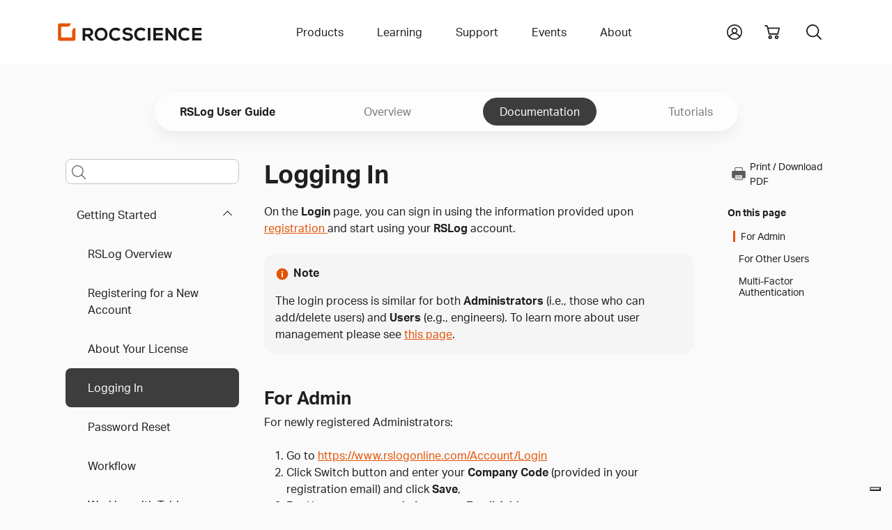

--- FILE ---
content_type: text/html
request_url: https://www.rocscience.com/help/rslog/documentation/getting-started/logging-in
body_size: 45859
content:
<!DOCTYPE html>
<html xmlns="http://www.w3.org/1999/xhtml" lang="en-US">
<head>
	<!-- Required meta tags -->
	<meta charset="utf-8" />
	<meta name="description" content="">
	<meta name="keywords" content="">
	<meta name="viewport" content="width=device-width, initial-scale=1, user-scalable=yes">
	<meta name="apple-mobile-web-app-capable" content="yes" />
	<meta http-equiv="x-ua-compatible" content="ie=edge">
	<meta name="apple-mobile-web-app-title" content="Rocscience">
	<meta name="application-name" content="Rocscience">
	<meta name="msapplication-TileColor" content="#E35205">
	<meta name="theme-color" content="#E35205">
	
	<link rel="home" href="https://www.rocscience.com/" />
	<link rel="manifest" href="/site.webmanifest">
	<link rel="icon" type="image/png" sizes="32x32" href="https://static.rocscience.cloud/favicon-32x32.png">
	<link rel="icon" type="image/png" sizes="16x16" href="https://static.rocscience.cloud/favicon-16x16.png">
	<link rel="mask-icon" href="https://static.rocscience.cloud/safari-pinned-tab.svg" color="#E35205">
	<link rel="apple-touch-icon" sizes="180x180" href="https://static.rocscience.cloud/apple-touch-icon.png">

	<!-- Required cookie scripts -->
	<script type="text/javascript" src="https://static.rocscience.cloud/assets/js/cookie-functions.js"></script>

	<script type="text/javascript" src="https://cs.iubenda.com/autoblocking/1104598.js"></script>
	<script type="text/javascript" src="https://cdn.iubenda.com/cs/gpp/stub.js"></script>
	<script type="text/javascript" src="https://cdn.iubenda.com/cs/iubenda_cs.js" charset="UTF-8" async></script>
	
	<!-- Bootstrap CSS -->
    <link rel="stylesheet" href="/assets/css/bootstrap.min.css">
    <script src="https://static.rocscience.cloud/assets/js/popper.min.js"></script>
    <script src="https://static.rocscience.cloud/assets/js/bootstrap.min.js"></script>
    
    <!-- Aninate.style -->
    <link rel="stylesheet" href="https://static.rocscience.cloud/assets/css/animate.min.css">
    
    <!-- Aktiv Grotesk Font -->
    <link rel="stylesheet" href="https://use.typekit.net/cyt0wgh.css">
	
	<!-- JQuery -->
	<script src="https://static.rocscience.cloud/assets/js/jquery-3.6.0.min.js"></script>
	<!-- <script src="https://code.jquery.com/jquery-3.6.0.min.js" integrity="sha256-/xUj+3OJU5yExlq6GSYGSHk7tPXikynS7ogEvDej/m4=" crossorigin="anonymous"></script>  -->
	 
	<!-- Common JavaScript -->
	<script src="https://static.rocscience.cloud/assets/js/common.js"></script>
	 
	<title>RSLog Documentation | Logging In</title>

	<!-- Google Tag Manager -->
	<script>(function(w,d,s,l,i){w[l]=w[l]||[];w[l].push({'gtm.start':
		new Date().getTime(),event:'gtm.js'});var f=d.getElementsByTagName(s)[0],
		j=d.createElement(s),dl=l!='dataLayer'?'&l='+l:'';j.async=true;j.src=
		'https://www.googletagmanager.com/gtm.js?id='+i+dl;f.parentNode.insertBefore(j,f);
		})(window,document,'script','dataLayer','GTM-NKG7X6B');</script>
	<!-- End Google Tag Manager -->
	
	<script src="/assets/js/splide.min.js"></script>
<link rel="stylesheet" href="/assets/css/splide.min.css">
<link rel="stylesheet" href="/assets/css/prism.css" />
<script src="/assets/js/initialize-sidenav-links.js"></script>
<script src="/assets/js/prism.js"></script>
<script>
// ---------------------------- Get FAQs START ----------------------------
// Populate FAQs and their Categories
// { programCode: { category: [{ question1: answer1 }, { question2: answer2 }] } }
	
let faqs = new Map();
let programCode = 'rslog';
let category = '';
let categoryQuestionsAnswers = new Map();


// ---------------------------- Get FAQs END ----------------------------

// ID for FAQs
let faqIdAccordion = 0;

$('document').ready(function() {
	
	// set Scrollspy's data-bs-offset
	document.body.dataset.bsOffset = 300;

	// commonInitializeIntraPageContentLinks();
	initializeSidenavLinks();
	commonIntializeNoteDivTitles();
	
	initializeHelpPageSearch();
	highlightCurrentPageInLeftNav();
	initializeCardsOnTutorialsLandingPage();
	
	activateCarousel();
	showFaq();

	scrollToSection();
});
function initializeHelpPageSearch() {
  const selectedProgram = 'RSLog';
  const isHelpSearch = true;
  const searchQueryInput = $('#helpPageSearchQuery');
  searchQueryInput.keypress(function(e) {
    if(e.keyCode == 13) {
      console.log(searchQueryInput.id, ": ", searchQueryInput.val());
      e.preventDefault();
      doSearch(searchQueryInput.val(), isHelpSearch, 0, selectedProgram);
    }
  });

	const searchQueryInputMobile = $('#helpPageSearchQueryMobile');
	searchQueryInputMobile.keypress(function (e) {
		if (e.keyCode == 13) {
			console.log(searchQueryInputMobile.id, ": ", searchQueryInputMobile.val());
			e.preventDefault();
			doSearch(searchQueryInputMobile.val(), isHelpSearch, 0, selectedProgram);
		}
	});
}
function highlightCurrentPageInLeftNav() {
  $("#sidenav-entry-94766").parents('li.sidenav-entry').each(function() {
    $(this).children("input").prop('checked', true);
  });
}
function initializeCardsOnTutorialsLandingPage() {
  $(".splide").each(function() {
    const sliderId = $(this).attr('id');
    const numCards = $(this).data('rs-num-tutorials');
    const perPage = numCards < 3 ? numCards : 3;

    new Splide( '#'+sliderId, {
      type   : 'loop',
      perPage: perPage,
      perMove: 1,
      pagination: false,
    } ).mount();
  })
}

function downloadWithInterval(e) {
	function downloadFile(links) {
		const link = links.pop();

		// simulate mouse click to trigger download
		link.click();

		if (links.length == 0) clearInterval(downloadInterval);
	}

	const fileName = e.currentTarget.id;
	const modelFilesDiv = document.getElementById(`model-files-url-${fileName}`)
	const anchors = modelFilesDiv.querySelectorAll(':scope > a');

	let links = []
	for (let a of anchors) {
		links.push(a);
	}

	// there always should be a delay, otherwise it downloads only the last file in the array
	const downloadInterval = setInterval(downloadFile, 400, links);
}

function activateCarousel() {
	const carouselItems = document.querySelectorAll(".carousel-inner .carousel-item:first-child");
	const carouselIndicators = document.querySelectorAll(".carousel button.carousel-indicator:first-child");

	for (const item of carouselItems) {
		item.classList.add("active");
	}

	for (const item of carouselIndicators) {
		item.classList.add("active");
	}

	let minPerSlide;
	let carouselLength = 0;
	let items;

				items = document.querySelectorAll('#carousel-0.carousel .carousel-item');
		carouselLength = '0';
		minPerSlide = 3

		if (carouselLength == 3) {
			minPerSlide = 3;
		}
		else if (carouselLength == 2) {
			minPerSlide = 2;
		}
		else if (carouselLength == 1) {
			minPerSlide = 1;
		}

		items.forEach((el) => {
			let next = el.nextElementSibling
			for (var i = 1; i < minPerSlide; i++) {
				if (!next) {
					// wrap carousel by using first child
					next = items[0]
				}
				let cloneChild = next.cloneNode(true)
				el.appendChild(cloneChild.children[0])
				next = next.nextElementSibling
			}
		})

				items = document.querySelectorAll('#carousel-1.carousel .carousel-item');
		carouselLength = '0';
		minPerSlide = 3

		if (carouselLength == 3) {
			minPerSlide = 3;
		}
		else if (carouselLength == 2) {
			minPerSlide = 2;
		}
		else if (carouselLength == 1) {
			minPerSlide = 1;
		}

		items.forEach((el) => {
			let next = el.nextElementSibling
			for (var i = 1; i < minPerSlide; i++) {
				if (!next) {
					// wrap carousel by using first child
					next = items[0]
				}
				let cloneChild = next.cloneNode(true)
				el.appendChild(cloneChild.children[0])
				next = next.nextElementSibling
			}
		})

				items = document.querySelectorAll('#carousel-2.carousel .carousel-item');
		carouselLength = '0';
		minPerSlide = 3

		if (carouselLength == 3) {
			minPerSlide = 3;
		}
		else if (carouselLength == 2) {
			minPerSlide = 2;
		}
		else if (carouselLength == 1) {
			minPerSlide = 1;
		}

		items.forEach((el) => {
			let next = el.nextElementSibling
			for (var i = 1; i < minPerSlide; i++) {
				if (!next) {
					// wrap carousel by using first child
					next = items[0]
				}
				let cloneChild = next.cloneNode(true)
				el.appendChild(cloneChild.children[0])
				next = next.nextElementSibling
			}
		})

				items = document.querySelectorAll('#carousel-3.carousel .carousel-item');
		carouselLength = '0';
		minPerSlide = 3

		if (carouselLength == 3) {
			minPerSlide = 3;
		}
		else if (carouselLength == 2) {
			minPerSlide = 2;
		}
		else if (carouselLength == 1) {
			minPerSlide = 1;
		}

		items.forEach((el) => {
			let next = el.nextElementSibling
			for (var i = 1; i < minPerSlide; i++) {
				if (!next) {
					// wrap carousel by using first child
					next = items[0]
				}
				let cloneChild = next.cloneNode(true)
				el.appendChild(cloneChild.children[0])
				next = next.nextElementSibling
			}
		})

				items = document.querySelectorAll('#carousel-4.carousel .carousel-item');
		carouselLength = '0';
		minPerSlide = 3

		if (carouselLength == 3) {
			minPerSlide = 3;
		}
		else if (carouselLength == 2) {
			minPerSlide = 2;
		}
		else if (carouselLength == 1) {
			minPerSlide = 1;
		}

		items.forEach((el) => {
			let next = el.nextElementSibling
			for (var i = 1; i < minPerSlide; i++) {
				if (!next) {
					// wrap carousel by using first child
					next = items[0]
				}
				let cloneChild = next.cloneNode(true)
				el.appendChild(cloneChild.children[0])
				next = next.nextElementSibling
			}
		})

				items = document.querySelectorAll('#carousel-5.carousel .carousel-item');
		carouselLength = '0';
		minPerSlide = 3

		if (carouselLength == 3) {
			minPerSlide = 3;
		}
		else if (carouselLength == 2) {
			minPerSlide = 2;
		}
		else if (carouselLength == 1) {
			minPerSlide = 1;
		}

		items.forEach((el) => {
			let next = el.nextElementSibling
			for (var i = 1; i < minPerSlide; i++) {
				if (!next) {
					// wrap carousel by using first child
					next = items[0]
				}
				let cloneChild = next.cloneNode(true)
				el.appendChild(cloneChild.children[0])
				next = next.nextElementSibling
			}
		})

				items = document.querySelectorAll('#carousel-6.carousel .carousel-item');
		carouselLength = '0';
		minPerSlide = 3

		if (carouselLength == 3) {
			minPerSlide = 3;
		}
		else if (carouselLength == 2) {
			minPerSlide = 2;
		}
		else if (carouselLength == 1) {
			minPerSlide = 1;
		}

		items.forEach((el) => {
			let next = el.nextElementSibling
			for (var i = 1; i < minPerSlide; i++) {
				if (!next) {
					// wrap carousel by using first child
					next = items[0]
				}
				let cloneChild = next.cloneNode(true)
				el.appendChild(cloneChild.children[0])
				next = next.nextElementSibling
			}
		})

				items = document.querySelectorAll('#carousel-7.carousel .carousel-item');
		carouselLength = '0';
		minPerSlide = 3

		if (carouselLength == 3) {
			minPerSlide = 3;
		}
		else if (carouselLength == 2) {
			minPerSlide = 2;
		}
		else if (carouselLength == 1) {
			minPerSlide = 1;
		}

		items.forEach((el) => {
			let next = el.nextElementSibling
			for (var i = 1; i < minPerSlide; i++) {
				if (!next) {
					// wrap carousel by using first child
					next = items[0]
				}
				let cloneChild = next.cloneNode(true)
				el.appendChild(cloneChild.children[0])
				next = next.nextElementSibling
			}
		})

				items = document.querySelectorAll('#carousel-8.carousel .carousel-item');
		carouselLength = '0';
		minPerSlide = 3

		if (carouselLength == 3) {
			minPerSlide = 3;
		}
		else if (carouselLength == 2) {
			minPerSlide = 2;
		}
		else if (carouselLength == 1) {
			minPerSlide = 1;
		}

		items.forEach((el) => {
			let next = el.nextElementSibling
			for (var i = 1; i < minPerSlide; i++) {
				if (!next) {
					// wrap carousel by using first child
					next = items[0]
				}
				let cloneChild = next.cloneNode(true)
				el.appendChild(cloneChild.children[0])
				next = next.nextElementSibling
			}
		})

	}

	function scrollToSection() {
		const url = new URL(window.location.href);
		// gets section id from url
		const fragmentIdentifier = url.hash;

		if (fragmentIdentifier) {
			// remove 1st char from section id (#) since we dont need it
			const sectionId = fragmentIdentifier.slice(1);

			// find section by the id and scroll to it
			const element = document.getElementById(sectionId);
			if (element) {
				element.scrollIntoView({ behavior: 'smooth' })
			}
		}
	}

// FAQ functions START ----------------------------------------------------------------
function refreshFaq(event) {
	const selectedCategory = event.currentTarget.value;
	showFaq(selectedCategory);
}

function populateInnerHTML(question, answer) {
	let innerHtml = '';

	innerHtml +=
	`<div class="accordion-item">
		<div class="accordion-header" id="faq-question-${faqIdAccordion}">
			<button class="accordion-button collapsed" id="faq-button-${faqIdAccordion}" type="button"
				data-bs-toggle="collapse" data-bs-target="#faq-answer-${faqIdAccordion}" aria-expanded="false"
				aria-controls="#faq-answer-${faqIdAccordion}">
				${question}
			</button>
		</div>
		<div id="faq-answer-${faqIdAccordion}" class="accordion-collapse collapse"
			aria-labelledby="faq-question-${faqIdAccordion}" data-bs-parent="#faqAccordion">
			<div class="accordion-body">
				${answer}
			</div>
		</div>
	</div>`;

	faqIdAccordion++;

	return innerHtml;
}

function populateFaq(category = '') {
	let innerHtml = '';

	if (category) {
		for (let questionAnswer of faqs.get(programCode).get(category)) {
			// Here we get the first question/answer (key/value) in the map
			// It fulfills our requirements in this case because each map has only 1 Q and 1 A
			const [question] = questionAnswer.keys();
			const [answer] = questionAnswer.values();

			innerHtml += populateInnerHTML(question, answer);
		}
	} else {
		let questionAnswerMap = new Map();
		
		for (let categoryKey of faqs.get(programCode).keys()) {
			for (let questionAnswer of faqs.get(programCode).get(categoryKey)) {
				// Here we get the first question/answer (key/value) in the map
				// It fulfills our requirements in this case because each map has only 1 Q and 1 A
				const [question] = questionAnswer.keys();
				const [answer] = questionAnswer.values();
				
				questionAnswerMap.set(question, answer);
			}
		}

		for (let question of questionAnswerMap.keys()) {
			answer = questionAnswerMap.get(question);
			innerHtml += populateInnerHTML(question, answer);
		}
	}

	return innerHtml;
}

function showFaq(selectedCategory = '') {
	programCode = 'rslog';

	if (faqs.has(programCode)) {
		const faqDiv = document.getElementById('faq');

		const categoriesDiv = document.getElementById('categories-div');

		if (categoriesDiv) {
			categoriesDiv.innerHTML =
				`<label for="categories" class="form-label">Select a category to see related FAQs</label>

				<select id="categories" name="categories" onchange="refreshFaq(event)" class="form-select">
					<option value="">All</option>

					${(function populateCategories() {
							let innerHtml = '';

							for (let category of faqs.get(programCode).keys()) {
								if (selectedCategory === category) {
									innerHtml += `<option value="${category}" selected>${category}</option>`;
								} else {
									innerHtml += `<option value="${category}">${category}</option>`;
								}
							}
							return innerHtml;
						})()}
				</select>`;
		}

		if (faqDiv) {
			faqDiv.innerHTML =
				`<div class="accordion accordion-flush no-border-top" id="faqAccordion">
					${(function createFaq() {
							let innerHtml = '';

							if (selectedCategory) {
								innerHtml = populateFaq(selectedCategory);
							} else {
								innerHtml = populateFaq();
							}
							return innerHtml;
						})()}
				</div>`;
		}
	}
}
// FAQ functions END ----------------------------------------------------------------
</script>
<style>
.sticky-sidenav {
	position: sticky;
	top: 100px;
	transition: all 0.4s ease-in-out; 
	padding: 2.5rem 0.75rem 2.5rem 0.75rem !important;
	overflow-y: auto;
	height: calc(100vh - 93px - 5rem);
}
body.scroll-down .sticky-sidenav {
	top: 100px;
}
body.scroll-up  .sticky-sidenav {
  	top: 200px;
}
body.scroll-up .toggle-menu {
	top: 7.5rem !important;
}
div.splide {
	padding: 0 40px;
}
div.splide__track {
	padding-bottom: 24px;
}
li.splide__slide li {
	list-style-type: disc !important;
}
.splide__arrow {
	background: none;
}
.splide__arrow--prev {
	left: 0px;
}
.splide__arrow--next {
	right: 0px;
}
#printIcon:hover {
	cursor: pointer;
}

@media print {
    * {
        overflow: visible !important;
    }
    .cart-icon, .search-toggle, #announcement-bar {
        display: none !important;
        margin: 0 !important;
        width: 0;
        height: 0;
    }
    .navbar-brand {
        position: absolute;
        top: 0;
        left: auto;
    }
    .subnav-program-title {
        width: 100%;
    }
	.main-content{
		position: absolute;
		top: 20px;
		left: -10px;
	}
    @page {
        size: A4;

        page-break-after: avoid;
    }
}

html {
  scroll-padding-top: 24rem;
}

#contentnav li a.nav-link {
	color: unset;
}

#contentnav li a {
  padding: 0 0 0 0.5rem;
}

#contentnav li a.active {
	border-left: 3px solid #E35205;
}

#main-content h2 {
	margin-top: 3rem;
}
#main-content h3 {
	margin-top: 2rem;
}
#main-content figcaption {
	margin-top: 1rem;
	margin-bottom: 3rem;
}

.cta {
	opacity: 0;
	animation: fadeIn 1s ease-in forwards;
	animation-delay: 5s;
}

@media (max-width: 991.98px) {
	div.subnav-container-wide .container.mobile {
		display: block;
		overflow: scroll;
	}
	
	div.subnav-container-wide .container.non-mobile {
		display: none !important;
	}

	div.subnav-container-wide {
		background-color: transparent;
	}

	h1 {
		text-align: center;
	}
}

@media (min-width: 991.98px) {
	div.subnav-container-wide .container.mobile {
		display: none !important;
	}

	div.subnav-container-wide .container.non-mobile {
		display: block;
	}
}

div.subnav-container-wide.toggle-menu {
	height: auto;
	background-color: #eceef1;
	top: 3.5rem;
}

.table-of-contents-toggle {
	border: 0px;
	display: flex;
	align-items: center;
	background-color: white;
}
.table-of-contents-subnav.sidenav-entry li {
	padding: 0 !important;
	font-weight: 400 !important;
}

.navbar-toggler-icon {
	margin-right: 0.5rem;
}

div.subnav-container-wide .container.mobile nav.navbar {
	padding: 0;
	height: 3.5rem;
}

div.subnav.container.mobile a.subnav-item {
	padding: 0.5rem;
	margin-right: 1rem;
	min-height: 2rem;
	min-width: auto;
}

div.subnav.container.mobile a.subnav-item.active {
	color: #E35205;
	border-bottom: 4px solid #E35205;
	border-radius: 3px;
}

div.sidebar.help li {
	text-align: left;
}

@media (min-width: 991.98px) {
	#helpPageSearchQueryMobile::placeholder {
		opacity: 0; /* hide the placeholder for larger screens */
		font-size: 1rem;
	}
}

@media (max-width: 991.98px) {
	.main-content {
		overflow: scroll;
		overflow-wrap: break-word;
	}
	
	div.sidebar {
		border-right: 0;
	}

	.subnav {
		padding-top: 0;
	}

	.table-of-contents-subnav {
		overflow: scroll;
		max-height: 60vh;
	}
}

/* Carousel START ------------------------------------------------------------------------ */
div.card-container {
	/* min-height: 450px; */
	padding: 0rem;
}

@media (max-width: 768px) {
	div.card-container {
		width: 100%;
	}
}

/* 1 item in the carousel for mobile devices and tablets */
@media (max-width: 991.98px) {
    div.carousel-item {
        justify-content: space-evenly;
    }
	.carousel-inner .carousel-item > div {
        display: none;
    }
    .carousel-inner .carousel-item > div:first-child {
        display: block;
    }

	.carousel-item-prev {
		z-index: 10;
	}

	.carousel-item-next {
		z-index: 10;
	}

	div.carousel-indicators {
		display: flex;
		z-index: 20;
		position: relative;
	}
}

@media (min-width: 768px) and (max-width: 991.98px) {
	div.card-container {
		width: 50%;
	}
}

@media (min-width: 991.98px) {
	div.carousel-item {
		gap: 3%;
	}
    .carousel-inner .carousel-item-end.active,
    .carousel-inner .carousel-item-next {
      transform: translateX(calc(30% + 1.2rem));
    }
    
    .carousel-inner .carousel-item-start.active, 
    .carousel-inner .carousel-item-prev {
      transform: translateX(calc(-30% - 1.2rem));
    }

	div.card-container {
		width: 30%;
	}

	div.carousel-indicators {
		display: none;
	}

	.carousel-control-prev {
		left: -0.75rem !important;
		width: min-content !important;
	}

	.carousel-control-next {
		right: 1.25rem !important;
		width: min-content !important;
	}
}

.carousel-inner,
.carousel-inner .carousel-item.active,
.carousel-inner .carousel-item-next,
.carousel-inner .carousel-item-prev {
    display: flex;
}

.carousel-inner .carousel-item-end,
.carousel-inner .carousel-item-start { 
  transform: translateX(0);
}

div.card img {
	max-width: 100%;
}

div.card {
	max-height: 99%;
}

.alert-info {
	color: #383838;
	border-color: #eceef1;
}
/* Carousel END ------------------------------------------------------------------------ */
</style>
	
<script>
$('document').ready(function() {
	
	$('#yii-debug-toolbar').addClass('d-block');
	
	initializeMobileNav();
});
</script>
<style>
	div.dropdown-panel a.dropdown-panel-link {
		all: unset;
	}
</style>
</head>

																																																				

        		                                		                                		                                		                                		                                		                                		                                		                                		                                		                                		                                		                                		                                		                                		                                		                                		                                		                                		                                		                                		                                		                                					                    					                    					                    		                        
<body data-bs-spy="scroll" data-bs-target=".scrollspy-nav">

<!-- Google Tag Manager (noscript) -->
<noscript><iframe src="https://www.googletagmanager.com/ns.html?id=GTM-NKG7X6B" height="0" width="0" style="display:none;visibility:hidden"></iframe></noscript>
<!-- End Google Tag Manager (noscript) -->

<header>



	<div id="mobile-nav" class="w-100">
		<div class="container pb-5 pt-3 d-print-none">
			<div id="nav-group-main" class="animate__animated nav-group">
				<div class="group-title d-flex align-items-center justify-content-between">
					<div></div>
					<a href="/" class="nav-link slide-toggle" aria-current="page">Home</a>
					<div class="menu-button"><div id="close"></div></div>
				</div>
				<div class="nav-item parent">
					<a id="slide-toggle-products" class="nav-link slide-toggle" data-group-id="nav-group-main" data-target-id="nav-group-products" aria-haspopup="false" aria-expanded="false" aria-current="page">Products</a>
				</div>
				<div class="nav-item parent">
					<a id="slide-toggle-learning" class="nav-link slide-toggle" data-group-id="nav-group-main" data-target-id="nav-group-learning" aria-haspopup="false" aria-expanded="false">Learning</a>
				</div>
				<div class="nav-item parent">
					<a id="slide-toggle-support" class="nav-link slide-toggle" data-group-id="nav-group-main" data-target-id="nav-group-support" aria-haspopup="false" aria-expanded="false">Support</a>
				</div>
				<div class="nav-item parent">
					<a id="slide-toggle-events" class="nav-link slide-toggle" data-group-id="nav-group-main" data-target-id="nav-group-events" aria-haspopup="false" aria-expanded="false">Events</a>
				</div>
				<div class="nav-item parent">
					<a id="slide-toggle-about" class="nav-link slide-toggle" data-group-id="nav-group-main" data-target-id="nav-group-about" aria-haspopup="false" aria-expanded="false">About</a>
				</div>
			</div>
			<div id="nav-group-products" class="animate__animated nav-group">
				<div class="group-title d-flex align-items-center justify-content-between">
					<div id="back-products" class="back" data-group-id="nav-group-products" data-target-id="nav-group-main"></div>
					<div>Products</div>
					<div class="menu-button"><div id="close"></div></div>
				</div>
				<div class="nav-item parent">
					<a id="slide-toggle-products" class="nav-link slide-toggle" data-group-id="nav-group-products" data-target-id="nav-group-all-products" aria-haspopup="false" aria-expanded="false" aria-current="page">All Products</a>
				</div>
				<div class="nav-item">
					<a id="slide-toggle-plans-pricing" class="nav-link" href="/plans-pricing/licensing" aria-haspopup="false" aria-expanded="false" aria-current="page">Licensing</a>
				</div>
				<div class="nav-item">
					<a id="slide-toggle-price-list" class="nav-link" href="/plans-pricing" aria-haspopup="false" aria-expanded="false" aria-current="page">Pricing</a>
				</div>
				<div class="nav-item">
					<a id="slide-toggle-academic-bundle" class="nav-link" href="/plans-pricing/academic-bundle" aria-haspopup="false" aria-expanded="false" aria-current="page">Academic Bundle</a>
				</div>
			</div>
			<div id="nav-group-all-products" class="animate__animated nav-group icon-links">
				<div class="group-title d-flex align-items-center justify-content-between">
					<div id="back-all-products" class="back" data-group-id="nav-group-all-products" data-target-id="nav-group-products"></div>
					<div>All Products</div>
					<div class="menu-button"><div id="close"></div></div>
				</div>
				<div class="row gy-5">
											<div class="col-3 text-center icon-link products-all slope-stability ">
							<a href="https://www.rocscience.com/software/slide2">
							<svg role="presentation"><use xlink:href="#icon-slide2"/></svg>
							<div class="title">Slide2</div>
							</a>
						</div>
											<div class="col-3 text-center icon-link products-all slope-stability ">
							<a href="https://www.rocscience.com/software/slide3">
							<svg role="presentation"><use xlink:href="#icon-slide3"/></svg>
							<div class="title">Slide3</div>
							</a>
						</div>
											<div class="col-3 text-center icon-link products-all slope-stability excavation-design settlement-and-foundation ">
							<a href="https://www.rocscience.com/software/rs2">
							<svg role="presentation"><use xlink:href="#icon-rs2"/></svg>
							<div class="title">RS2</div>
							</a>
						</div>
											<div class="col-3 text-center icon-link products-all slope-stability excavation-design settlement-and-foundation ">
							<a href="https://www.rocscience.com/software/rs3">
							<svg role="presentation"><use xlink:href="#icon-rs3"/></svg>
							<div class="title">RS3</div>
							</a>
						</div>
											<div class="col-3 text-center icon-link products-all slope-stability settlement-and-foundation ">
							<a href="https://www.rocscience.com/software/rslog">
							<svg role="presentation"><use xlink:href="#icon-rslog"/></svg>
							<div class="title">RSLog</div>
							</a>
						</div>
											<div class="col-3 text-center icon-link products-all slope-stability ">
							<a href="https://www.rocscience.com/software/rswall">
							<svg role="presentation"><use xlink:href="#icon-rswall"/></svg>
							<div class="title">RSWall</div>
							</a>
						</div>
											<div class="col-3 text-center icon-link products-all settlement-and-foundation ">
							<a href="https://www.rocscience.com/software/settle3">
							<svg role="presentation"><use xlink:href="#icon-settle3"/></svg>
							<div class="title">Settle3</div>
							</a>
						</div>
											<div class="col-3 text-center icon-link products-all settlement-and-foundation ">
							<a href="https://www.rocscience.com/software/rspile">
							<svg role="presentation"><use xlink:href="#icon-rspile"/></svg>
							<div class="title">RSPile</div>
							</a>
						</div>
											<div class="col-3 text-center icon-link products-all excavation-design ">
							<a href="https://www.rocscience.com/software/roctunnel3">
							<svg role="presentation"><use xlink:href="#icon-roctunnel3"/></svg>
							<div class="title">RocTunnel3</div>
							</a>
						</div>
											<div class="col-3 text-center icon-link products-all slope-stability ">
							<a href="https://www.rocscience.com/software/rocslope2">
							<svg role="presentation"><use xlink:href="#icon-rocslope2"/></svg>
							<div class="title">RocSlope2</div>
							</a>
						</div>
											<div class="col-3 text-center icon-link products-all slope-stability ">
							<a href="https://www.rocscience.com/software/rocslope3">
							<svg role="presentation"><use xlink:href="#icon-rocslope3"/></svg>
							<div class="title">RocSlope3</div>
							</a>
						</div>
											<div class="col-3 text-center icon-link products-all slope-stability ">
							<a href="https://www.rocscience.com/software/rocfall">
							<svg role="presentation"><use xlink:href="#icon-rocfall"/></svg>
							<div class="title">RocFall2</div>
							</a>
						</div>
											<div class="col-3 text-center icon-link products-all slope-stability ">
							<a href="https://www.rocscience.com/software/rocfall3">
							<svg role="presentation"><use xlink:href="#icon-rocfall3"/></svg>
							<div class="title">RocFall3</div>
							</a>
						</div>
											<div class="col-3 text-center icon-link products-all excavation-design ">
							<a href="https://www.rocscience.com/software/unwedge">
							<svg role="presentation"><use xlink:href="#icon-unwedge"/></svg>
							<div class="title">UnWedge</div>
							</a>
						</div>
											<div class="col-3 text-center icon-link products-all slope-stability excavation-design settlement-and-foundation ">
							<a href="https://www.rocscience.com/software/rsdata">
							<svg role="presentation"><use xlink:href="#icon-rsdata"/></svg>
							<div class="title">RSData</div>
							</a>
						</div>
											<div class="col-3 text-center icon-link products-all excavation-design ">
							<a href="https://www.rocscience.com/software/ex3">
							<svg role="presentation"><use xlink:href="#icon-ex3"/></svg>
							<div class="title">EX3</div>
							</a>
						</div>
											<div class="col-3 text-center icon-link products-all excavation-design ">
							<a href="https://www.rocscience.com/software/rocsupport">
							<svg role="presentation"><use xlink:href="#icon-rocsupport"/></svg>
							<div class="title">RocSupport</div>
							</a>
						</div>
											<div class="col-3 text-center icon-link products-all slope-stability excavation-design settlement-and-foundation ">
							<a href="https://www.rocscience.com/software/dips">
							<svg role="presentation"><use xlink:href="#icon-dips"/></svg>
							<div class="title">DIPS</div>
							</a>
						</div>
											<div class="col-3 text-center icon-link products-all excavation-design ">
							<a href="https://www.rocscience.com/software/cpillar">
							<svg role="presentation"><use xlink:href="#icon-cpillar"/></svg>
							<div class="title">CPillar</div>
							</a>
						</div>
											<div class="col-3 text-center icon-link products-all settlement-and-foundation ">
							<a href="https://www.rocscience.com/software/rsseismic">
							<svg role="presentation"><use xlink:href="#icon-rsseismic"/></svg>
							<div class="title">RSSeismic</div>
							</a>
						</div>
									</div>
				<div class="text-center mb-3"><a class="link" href="/software">Browse all</a></div>
			</div>
			<div id="nav-group-learning" class="animate__animated nav-group">
				<div class="group-title d-flex align-items-center justify-content-between">
					<div id="back-learning" class="back" data-group-id="nav-group-learning" data-target-id="nav-group-main"></div>
					<div>Learning</div>
					<div class="menu-button"><div id="close"></div></div>
				</div>
				<div class="nav-item">
					<a id="slide-toggle-learning-resources" class="nav-link" href="/learning" aria-haspopup="false" aria-expanded="false" aria-current="page">Learning Resources</a>
				</div>
				<div class="nav-item parent">
					<a id="slide-toggle-user-guides" class="nav-link slide-toggle" data-group-id="nav-group-learning" data-target-id="nav-group-user-guides" aria-haspopup="false" aria-expanded="false" aria-current="page">User Guides</a>
				</div>
								<div class="nav-item">
					<a id="slide-toggle-hoeks-corner" class="nav-link" href="/learning/rsinsight" aria-haspopup="false" aria-expanded="false" aria-current="page">RSInsight</a>
				</div>
								<div class="nav-item">
					<a id="slide-toggle-hoeks-corner" class="nav-link" href="/learning/hoeks-corner" aria-haspopup="false" aria-expanded="false" aria-current="page">Hoek's Corner</a>
				</div>
				<div class="nav-item">
					<a id="slide-toggle-training" class="nav-link" href="/learning/training" aria-haspopup="false" aria-expanded="false" aria-current="page">Training</a>
				</div>
			</div>
			<div id="nav-group-user-guides" class="animate__animated nav-group icon-links">
				<div class="group-title d-flex align-items-center justify-content-between">
					<div id="back-user-guides" class="back" data-group-id="nav-group-user-guides" data-target-id="nav-group-learning"></div>
					<div>Tutorials, Documentation and more</div>
					<div class="menu-button"><div id="close"></div></div>
				</div>
				<div class="row gy-5">
											<div class="col-3 text-center icon-link">
																					
																							<a href="/help/slide2/overview">
														<svg role="presentation"><use xlink:href="#icon-slide2"/></svg>
							<div class="title">Slide2</div>
							</a>
						</div>
											<div class="col-3 text-center icon-link">
																					
																							<a href="/help/slide3/overview">
														<svg role="presentation"><use xlink:href="#icon-slide3"/></svg>
							<div class="title">Slide3</div>
							</a>
						</div>
											<div class="col-3 text-center icon-link">
																					
																							<a href="/help/rs2/overview">
														<svg role="presentation"><use xlink:href="#icon-rs2"/></svg>
							<div class="title">RS2</div>
							</a>
						</div>
											<div class="col-3 text-center icon-link">
																					
																							<a href="/help/rs3/overview">
														<svg role="presentation"><use xlink:href="#icon-rs3"/></svg>
							<div class="title">RS3</div>
							</a>
						</div>
											<div class="col-3 text-center icon-link">
																					
																							<a href="/help/rslog/overview">
														<svg role="presentation"><use xlink:href="#icon-rslog"/></svg>
							<div class="title">RSLog</div>
							</a>
						</div>
											<div class="col-3 text-center icon-link">
																					
																							<a href="/help/rswall/overview">
														<svg role="presentation"><use xlink:href="#icon-rswall"/></svg>
							<div class="title">RSWall</div>
							</a>
						</div>
											<div class="col-3 text-center icon-link">
																					
																							<a href="/help/settle3/overview">
														<svg role="presentation"><use xlink:href="#icon-settle3"/></svg>
							<div class="title">Settle3</div>
							</a>
						</div>
											<div class="col-3 text-center icon-link">
																					
																							<a href="/help/rspile/overview">
														<svg role="presentation"><use xlink:href="#icon-rspile"/></svg>
							<div class="title">RSPile</div>
							</a>
						</div>
											<div class="col-3 text-center icon-link">
																					
																							<a href="/help/roctunnel3/overview">
														<svg role="presentation"><use xlink:href="#icon-roctunnel3"/></svg>
							<div class="title">RocTunnel3</div>
							</a>
						</div>
											<div class="col-3 text-center icon-link">
																					
																							<a href="/help/rocslope2/overview">
														<svg role="presentation"><use xlink:href="#icon-rocslope2"/></svg>
							<div class="title">RocSlope2</div>
							</a>
						</div>
											<div class="col-3 text-center icon-link">
																					
																							<a href="/help/rocslope3/overview">
														<svg role="presentation"><use xlink:href="#icon-rocslope3"/></svg>
							<div class="title">RocSlope3</div>
							</a>
						</div>
											<div class="col-3 text-center icon-link">
																					
																							<a href="/help/rocfall/overview">
														<svg role="presentation"><use xlink:href="#icon-rocfall"/></svg>
							<div class="title">RocFall2</div>
							</a>
						</div>
											<div class="col-3 text-center icon-link">
																					
																							<a href="/help/rocfall3/overview">
														<svg role="presentation"><use xlink:href="#icon-rocfall3"/></svg>
							<div class="title">RocFall3</div>
							</a>
						</div>
											<div class="col-3 text-center icon-link">
																					
																							<a href="/help/unwedge/overview">
														<svg role="presentation"><use xlink:href="#icon-unwedge"/></svg>
							<div class="title">UnWedge</div>
							</a>
						</div>
											<div class="col-3 text-center icon-link">
																					
																							<a href="/help/rsdata/overview">
														<svg role="presentation"><use xlink:href="#icon-rsdata"/></svg>
							<div class="title">RSData</div>
							</a>
						</div>
											<div class="col-3 text-center icon-link">
																					
																							<a href="/help/ex3/overview">
														<svg role="presentation"><use xlink:href="#icon-ex3"/></svg>
							<div class="title">EX3</div>
							</a>
						</div>
											<div class="col-3 text-center icon-link">
																					
																							<a href="/help/rocsupport/overview">
														<svg role="presentation"><use xlink:href="#icon-rocsupport"/></svg>
							<div class="title">RocSupport</div>
							</a>
						</div>
											<div class="col-3 text-center icon-link">
																					
																							<a href="/help/dips/v9/overview">
														<svg role="presentation"><use xlink:href="#icon-dips"/></svg>
							<div class="title">DIPS</div>
							</a>
						</div>
											<div class="col-3 text-center icon-link">
																					
																							<a href="/help/cpillar/overview">
														<svg role="presentation"><use xlink:href="#icon-cpillar"/></svg>
							<div class="title">CPillar</div>
							</a>
						</div>
											<div class="col-3 text-center icon-link">
																					
																							<a href="/help/rsseismic/overview">
														<svg role="presentation"><use xlink:href="#icon-rsseismic"/></svg>
							<div class="title">RSSeismic</div>
							</a>
						</div>
									</div>
				<div class="text-center mb-3"><a class="link" href="/software">Browse all</a></div>
			</div>
			<div id="nav-group-support" class="animate__animated nav-group">
				<div class="group-title d-flex align-items-center justify-content-between">
					<div id="back-support" class="back" data-group-id="nav-group-support" data-target-id="nav-group-main"></div>
					<div>Support</div>
					<div class="menu-button"><div id="close"></div></div>
				</div>
				<div class="nav-item">
					<a class="nav-link" href="/support/program-downloads">Program Downloads</a>
				</div>
				<div class="nav-item">
					<a class="nav-link" href="/support/install-and-activate">Install &amp; Activate</a>
				</div>
				<div class="nav-item">
					<a class="nav-link" href="/support/licenses">License Support</a>
				</div>
				<div class="nav-item">
					<a class="nav-link" href="/support/support-policy">Support Policy</a>
				</div>
				<div class="nav-item">
					<a class="nav-link" href="/support/rocportal-help">RocPortal Help</a>
				</div>
			</div>
			<div id="nav-group-events" class="animate__animated nav-group">
				<div class="group-title d-flex align-items-center justify-content-between">
					<div id="back-support" class="back" data-group-id="nav-group-events" data-target-id="nav-group-main"></div>
					<div>Events</div>
					<div class="menu-button"><div id="close"></div></div>
				</div>
				<div class="nav-item">
					<a class="nav-link" href="/events">Webinars &amp; Courses</a>
				</div>
								<div class="nav-item">
					<a class="nav-link" href="/events/rocscience-international-conference-2025">Rocscience International Conference 2025</a>
				</div>
											</div>
			<div id="nav-group-about" class="animate__animated nav-group">
				<div class="group-title d-flex align-items-center justify-content-between">
					<div id="back-support" class="back" data-group-id="nav-group-about" data-target-id="nav-group-main"></div>
					<div>About</div>
					<div class="menu-button"><div id="close"></div></div>
				</div>
				<div class="nav-item">
					<a class="nav-link" href="/about/company">Company</a>
				</div>
				<div class="nav-item">
					<a class="nav-link" href="/about/careers">Careers</a>
				</div>
				<div class="nav-item">
					<a class="nav-link" href="/about/contact">Contact Us</a>
				</div>
			</div>
			<div class="text-center d-none d-print-none">
				<a href="/plans-pricing" type="button" class="btn btn-secondary mt-5 mb-5 d-print-none">Buy Now</a>
			</div>
		</div>
	</div>

	<div class="topnav">
		<div class="container">
			<nav class="navbar navbar-light navbar-expand-lg d-flex" role="navigation" aria-label="Primary Site">
				<a href="/" aria-label="Homepage Link" class="navbar-brand d-none d-lg-block"><span class="visually-hidden">Homepage</span><svg><use xlink:href="#rocscience-logo" /></svg></a>
				<a href="/" aria-label="Homepage Link" class="navbar-brand mobile d-block d-lg-none"><span class="visually-hidden">Homepage</span><svg height="28" width="28"><use xlink:href="#rocscience-logo-small" /></svg></a>

				<div class="collapse navbar-collapse d-print-none" id="navbarNav">
					<div id="navbar-nav" class="navbar-nav">
						<div class="navbar-nav d-flex justify-content-center gap-3">
							<div class="nav-item dropdown">
								<a id="dropdown-toggle-products" class="nav-link dropdown-toggle" data-bs-toggle="dropdown" href="#" role="button" aria-haspopup="true" aria-expanded="false" aria-current="page">Products</a>
								<ul class="dropdown-menu" role="menu">
									<div class="d-flex">
										<div class="dropdown-panel">
											<div class="header">Products</div>
											<div class="products-categories">
											<a class="dropdown-panel-link" aria-haspopup="true" href="/software"><li class="dropdown-item secondary parent products-category-filter" data-category="all-products" data-category-url="/software">All Products</li></a>
											<a class="dropdown-panel-link" aria-haspopup="true"  href="/software/slope-stability"><li class="dropdown-item secondary parent products-category-filter" data-category="slope-stability" data-category-url="/software/slope-stability">Slope Stability</li></a>
											<a class="dropdown-panel-link" aria-haspopup="true" href="/software/excavation-design"><li class="dropdown-item secondary parent products-category-filter" data-category="excavation-design" data-category-url="/software/excavation-design">Excavation Design</li></a>
											<a class="dropdown-panel-link" aria-haspopup="true" href="/software/settlement-and-foundation"><li class="dropdown-item secondary parent products-category-filter" data-category="settlement-and-foundation" data-category-url="/software/settlement-and-foundation">Settlement &amp; Foundation</li></a>
											</div>
											<div class="licenses-pricing">
											<div class="header">Licenses &amp; Pricing</div>
											<li><a class="dropdown-item secondary" href="/plans-pricing/licensing">Licensing</a></li>
											<li><a class="dropdown-item secondary" href="/plans-pricing">Pricing</a></li>
											<li><a class="dropdown-item secondary" href="/plans-pricing/academic-bundle">Academic Bundle</a></li>
											</div>
										</div>
										<div class="dropdown-panel icon-links products-categories d-none" id="nav-slideout-products">
											<div><span class="header" id="products-filter-title">All Products</span></div>
											<div class="row">
																									<div class="col-3 text-center icon-link products-all slope-stability ">
														<a href="https://www.rocscience.com/software/slide2">
														<li><svg role="presentation"><use xlink:href="#icon-slide2"/></svg></li>
														<div class="title">Slide2</div>
														</a>
													</div>
																									<div class="col-3 text-center icon-link products-all slope-stability ">
														<a href="https://www.rocscience.com/software/slide3">
														<li><svg role="presentation"><use xlink:href="#icon-slide3"/></svg></li>
														<div class="title">Slide3</div>
														</a>
													</div>
																									<div class="col-3 text-center icon-link products-all slope-stability excavation-design settlement-and-foundation ">
														<a href="https://www.rocscience.com/software/rs2">
														<li><svg role="presentation"><use xlink:href="#icon-rs2"/></svg></li>
														<div class="title">RS2</div>
														</a>
													</div>
																									<div class="col-3 text-center icon-link products-all slope-stability excavation-design settlement-and-foundation ">
														<a href="https://www.rocscience.com/software/rs3">
														<li><svg role="presentation"><use xlink:href="#icon-rs3"/></svg></li>
														<div class="title">RS3</div>
														</a>
													</div>
																									<div class="col-3 text-center icon-link products-all slope-stability settlement-and-foundation ">
														<a href="https://www.rocscience.com/software/rslog">
														<li><svg role="presentation"><use xlink:href="#icon-rslog"/></svg></li>
														<div class="title">RSLog</div>
														</a>
													</div>
																									<div class="col-3 text-center icon-link products-all slope-stability ">
														<a href="https://www.rocscience.com/software/rswall">
														<li><svg role="presentation"><use xlink:href="#icon-rswall"/></svg></li>
														<div class="title">RSWall</div>
														</a>
													</div>
																									<div class="col-3 text-center icon-link products-all settlement-and-foundation ">
														<a href="https://www.rocscience.com/software/settle3">
														<li><svg role="presentation"><use xlink:href="#icon-settle3"/></svg></li>
														<div class="title">Settle3</div>
														</a>
													</div>
																									<div class="col-3 text-center icon-link products-all settlement-and-foundation ">
														<a href="https://www.rocscience.com/software/rspile">
														<li><svg role="presentation"><use xlink:href="#icon-rspile"/></svg></li>
														<div class="title">RSPile</div>
														</a>
													</div>
																									<div class="col-3 text-center icon-link products-all excavation-design ">
														<a href="https://www.rocscience.com/software/roctunnel3">
														<li><svg role="presentation"><use xlink:href="#icon-roctunnel3"/></svg></li>
														<div class="title">RocTunnel3</div>
														</a>
													</div>
																									<div class="col-3 text-center icon-link products-all slope-stability ">
														<a href="https://www.rocscience.com/software/rocslope2">
														<li><svg role="presentation"><use xlink:href="#icon-rocslope2"/></svg></li>
														<div class="title">RocSlope2</div>
														</a>
													</div>
																									<div class="col-3 text-center icon-link products-all slope-stability ">
														<a href="https://www.rocscience.com/software/rocslope3">
														<li><svg role="presentation"><use xlink:href="#icon-rocslope3"/></svg></li>
														<div class="title">RocSlope3</div>
														</a>
													</div>
																									<div class="col-3 text-center icon-link products-all slope-stability ">
														<a href="https://www.rocscience.com/software/rocfall">
														<li><svg role="presentation"><use xlink:href="#icon-rocfall"/></svg></li>
														<div class="title">RocFall2</div>
														</a>
													</div>
																									<div class="col-3 text-center icon-link products-all slope-stability ">
														<a href="https://www.rocscience.com/software/rocfall3">
														<li><svg role="presentation"><use xlink:href="#icon-rocfall3"/></svg></li>
														<div class="title">RocFall3</div>
														</a>
													</div>
																									<div class="col-3 text-center icon-link products-all excavation-design ">
														<a href="https://www.rocscience.com/software/unwedge">
														<li><svg role="presentation"><use xlink:href="#icon-unwedge"/></svg></li>
														<div class="title">UnWedge</div>
														</a>
													</div>
																									<div class="col-3 text-center icon-link products-all slope-stability excavation-design settlement-and-foundation ">
														<a href="https://www.rocscience.com/software/rsdata">
														<li><svg role="presentation"><use xlink:href="#icon-rsdata"/></svg></li>
														<div class="title">RSData</div>
														</a>
													</div>
																									<div class="col-3 text-center icon-link products-all excavation-design ">
														<a href="https://www.rocscience.com/software/ex3">
														<li><svg role="presentation"><use xlink:href="#icon-ex3"/></svg></li>
														<div class="title">EX3</div>
														</a>
													</div>
																									<div class="col-3 text-center icon-link products-all excavation-design ">
														<a href="https://www.rocscience.com/software/rocsupport">
														<li><svg role="presentation"><use xlink:href="#icon-rocsupport"/></svg></li>
														<div class="title">RocSupport</div>
														</a>
													</div>
																									<div class="col-3 text-center icon-link products-all slope-stability excavation-design settlement-and-foundation ">
														<a href="https://www.rocscience.com/software/dips">
														<li><svg role="presentation"><use xlink:href="#icon-dips"/></svg></li>
														<div class="title">DIPS</div>
														</a>
													</div>
																									<div class="col-3 text-center icon-link products-all excavation-design ">
														<a href="https://www.rocscience.com/software/cpillar">
														<li><svg role="presentation"><use xlink:href="#icon-cpillar"/></svg></li>
														<div class="title">CPillar</div>
														</a>
													</div>
																									<div class="col-3 text-center icon-link products-all settlement-and-foundation ">
														<a href="https://www.rocscience.com/software/rsseismic">
														<li><svg role="presentation"><use xlink:href="#icon-rsseismic"/></svg></li>
														<div class="title">RSSeismic</div>
														</a>
													</div>
																							</div>
										</div>
									</div>
								</ul>
							</div>
							<div class="nav-item dropdown">
								<a id="dropdown-toggle-learning" class="nav-link dropdown-toggle" data-bs-toggle="dropdown" href="#" role="button" aria-haspopup="true" aria-expanded="false">Learning</a>
								<ul class="dropdown-menu" role="menu">
									<div class="d-flex">
										<div class="dropdown-panel" style="min-width: 250px">
											<li><a class="dropdown-item nav-link-learning" href="/learning">Learning Resources</a></li>
											<li><a class="dropdown-item parent" aria-haspopup="true" href="/help" id="nav-link-tutorials">User Guides</a></li>
																						<li><a class="dropdown-item nav-link-learning" href="/learning/rsinsight">RSInsight</a></li>
																						<li><a class="dropdown-item nav-link-learning" href="/learning/hoeks-corner">Hoek's Corner</a></li>
											<li><a class="dropdown-item nav-link-learning" href="/learning/training">Training</a></li>
										</div>
										<div class="dropdown-panel icon-links mb-3 d-none" id="nav-slideout-tutorials">
											<div class="header"><span class="header">Tutorials, Documentation and more</span> <a class="browse-all" href="/help">Browse all</a></div>
											<div class="row">
																									<div class="col-3 text-center icon-link">
																																										
																																												<a href="/help/slide2/overview">
																												<li><svg role="presentation"><use xlink:href="#icon-slide2"/></svg></li>
														<div class="title">Slide2</div>
														</a>
													</div>
																									<div class="col-3 text-center icon-link">
																																										
																																												<a href="/help/slide3/overview">
																												<li><svg role="presentation"><use xlink:href="#icon-slide3"/></svg></li>
														<div class="title">Slide3</div>
														</a>
													</div>
																									<div class="col-3 text-center icon-link">
																																										
																																												<a href="/help/rs2/overview">
																												<li><svg role="presentation"><use xlink:href="#icon-rs2"/></svg></li>
														<div class="title">RS2</div>
														</a>
													</div>
																									<div class="col-3 text-center icon-link">
																																										
																																												<a href="/help/rs3/overview">
																												<li><svg role="presentation"><use xlink:href="#icon-rs3"/></svg></li>
														<div class="title">RS3</div>
														</a>
													</div>
																									<div class="col-3 text-center icon-link">
																																										
																																												<a href="/help/rslog/overview">
																												<li><svg role="presentation"><use xlink:href="#icon-rslog"/></svg></li>
														<div class="title">RSLog</div>
														</a>
													</div>
																									<div class="col-3 text-center icon-link">
																																										
																																												<a href="/help/rswall/overview">
																												<li><svg role="presentation"><use xlink:href="#icon-rswall"/></svg></li>
														<div class="title">RSWall</div>
														</a>
													</div>
																									<div class="col-3 text-center icon-link">
																																										
																																												<a href="/help/settle3/overview">
																												<li><svg role="presentation"><use xlink:href="#icon-settle3"/></svg></li>
														<div class="title">Settle3</div>
														</a>
													</div>
																									<div class="col-3 text-center icon-link">
																																										
																																												<a href="/help/rspile/overview">
																												<li><svg role="presentation"><use xlink:href="#icon-rspile"/></svg></li>
														<div class="title">RSPile</div>
														</a>
													</div>
																									<div class="col-3 text-center icon-link">
																																										
																																												<a href="/help/roctunnel3/overview">
																												<li><svg role="presentation"><use xlink:href="#icon-roctunnel3"/></svg></li>
														<div class="title">RocTunnel3</div>
														</a>
													</div>
																									<div class="col-3 text-center icon-link">
																																										
																																												<a href="/help/rocslope2/overview">
																												<li><svg role="presentation"><use xlink:href="#icon-rocslope2"/></svg></li>
														<div class="title">RocSlope2</div>
														</a>
													</div>
																									<div class="col-3 text-center icon-link">
																																										
																																												<a href="/help/rocslope3/overview">
																												<li><svg role="presentation"><use xlink:href="#icon-rocslope3"/></svg></li>
														<div class="title">RocSlope3</div>
														</a>
													</div>
																									<div class="col-3 text-center icon-link">
																																										
																																												<a href="/help/rocfall/overview">
																												<li><svg role="presentation"><use xlink:href="#icon-rocfall"/></svg></li>
														<div class="title">RocFall2</div>
														</a>
													</div>
																									<div class="col-3 text-center icon-link">
																																										
																																												<a href="/help/rocfall3/overview">
																												<li><svg role="presentation"><use xlink:href="#icon-rocfall3"/></svg></li>
														<div class="title">RocFall3</div>
														</a>
													</div>
																									<div class="col-3 text-center icon-link">
																																										
																																												<a href="/help/unwedge/overview">
																												<li><svg role="presentation"><use xlink:href="#icon-unwedge"/></svg></li>
														<div class="title">UnWedge</div>
														</a>
													</div>
																									<div class="col-3 text-center icon-link">
																																										
																																												<a href="/help/rsdata/overview">
																												<li><svg role="presentation"><use xlink:href="#icon-rsdata"/></svg></li>
														<div class="title">RSData</div>
														</a>
													</div>
																									<div class="col-3 text-center icon-link">
																																										
																																												<a href="/help/ex3/overview">
																												<li><svg role="presentation"><use xlink:href="#icon-ex3"/></svg></li>
														<div class="title">EX3</div>
														</a>
													</div>
																									<div class="col-3 text-center icon-link">
																																										
																																												<a href="/help/rocsupport/overview">
																												<li><svg role="presentation"><use xlink:href="#icon-rocsupport"/></svg></li>
														<div class="title">RocSupport</div>
														</a>
													</div>
																									<div class="col-3 text-center icon-link">
																																										
																																												<a href="/help/dips/v9/overview">
																												<li><svg role="presentation"><use xlink:href="#icon-dips"/></svg></li>
														<div class="title">DIPS</div>
														</a>
													</div>
																									<div class="col-3 text-center icon-link">
																																										
																																												<a href="/help/cpillar/overview">
																												<li><svg role="presentation"><use xlink:href="#icon-cpillar"/></svg></li>
														<div class="title">CPillar</div>
														</a>
													</div>
																									<div class="col-3 text-center icon-link">
																																										
																																												<a href="/help/rsseismic/overview">
																												<li><svg role="presentation"><use xlink:href="#icon-rsseismic"/></svg></li>
														<div class="title">RSSeismic</div>
														</a>
													</div>
																							</div>
										</div>
									</div>
								</ul>
							</div>
							<div class="nav-item dropdown">
								<a id="dropdown-toggle-support" class="nav-link dropdown-toggle" data-bs-toggle="dropdown" href="#" role="button" aria-haspopup="true" aria-expanded="false">Support</a>
								<ul class="dropdown-menu" role="menu">
									<li><a class="dropdown-item" href="/support/program-downloads">Program Downloads</a></li>
									<li><a class="dropdown-item" href="/support/install-and-activate">Install &amp; Activate</a></li>
									<li><a class="dropdown-item" href="/support/licenses">License Support</a></li>
									<li><a class="dropdown-item" href="/support/support-policy">Support Policy</a></li>
									<li><a class="dropdown-item" href="/support/rocportal-help">RocPortal Help</a></li>
									<li><a class="btn btn-primary" href="/support/get-support">Get Support</a></li>
								</ul>
							</div>
							<div class="nav-item dropdown">
								<a id="dropdown-toggle-events" class="nav-link dropdown-toggle" data-bs-toggle="dropdown" href="#" role="button" aria-haspopup="true" aria-expanded="false">Events</a>
								<ul class="dropdown-menu" role="menu">
									<li><a class="dropdown-item" href="/events">Webinars &amp; Courses</a></li>
																		<li><a class="dropdown-item" href="/events/rocscience-international-conference-2025">Rocscience International Conference 2025</a></li>
																										</ul>
							</div>
							<div class="nav-item dropdown">
								<a id="dropdown-toggle-about" class="nav-link dropdown-toggle" data-bs-toggle="dropdown" href="#" role="button" aria-haspopup="true" aria-expanded="false">About</a>
								<ul class="dropdown-menu" role="menu">
									<li><a class="dropdown-item" href="/about/company">Company</a></li>
									<li><a class="dropdown-item" href="/about/careers">Careers</a></li>
									<li><a class="dropdown-item" href="/about/contact">Contact Us</a></li>
								</ul>
							</div>
						</div>
					</div>
				</div>
				<div class="navbar-icons d-print-none">
					<div class="d-flex align-items-center flex-nowrap">
						<div id="portal-icon-container" style="width: 54px"></div>
						<a href="/store/cart/" class="cart-icon d-print-none" aria-label="View shopping cart">
							<svg id="cart-icon" class="icon cart d-print-none"><use xlink:href="#icon-cart" /></svg>
						</a> 
						<svg class="icon search-toggle d-print-none"><use xlink:href="#icon-search" /></svg>
						<button class="navbar-toggler d-print-none" type="button" data-bs-toggle="collapse" data-bs-target="#main_nav"
							aria-expanded="false" aria-label="Toggle navigation">
							<span class="navbar-toggler-icon"></span>
						</button>
					</div>
				</div>
			</nav>
		</div>
	</div>
	
	<div id="search-container">
		<div class="search-wrapper">
			<div class="container input-container d-flex">
				<svg class="icon-close search-toggle"><use xlink:href="#icon-close" /></svg>
				<div class="w-100 top-nav-search">
					<form method="post" name="searchForm" accept-charset="utf-8" style="padding: 0">
						<label for="searchQuery" class="d-block">What are you looking for?</label>
						<div class="input-group w-100">
						    <input id="searchQuery" class="top-nav-search-input search-input w-100" autocomplete="off" data-provide="typeahead" dir="ltr" spellcheck="false" aria-label="Main search bar" aria-describedby="topnav-search-button" />
						    <!-- <button class="input-group-append" type="button" id="topnav-search-button" onClick="doSearch();">Search</button> -->
	  					</div>
					</form>
				</div>
				<div class="w-100 help-search">
					<div class="row align-items-center">
						<div class="col-md-6">
							<h2 id="help-search-title">All User Guides</h2>
						</div>
						<div class="col-md-6">
							<form method="post" name="searchForm" accept-charset="utf-8" style="padding: 0">
								<label for="searchQuery" class="d-block mb-0">Search all user guides</label>
								<div class="input-group w-100">
									<input id="headerHelpSearchQuery" class="search-user-guides search-input" autocomplete="off" data-provide="typeahead" dir="ltr" spellcheck="false" aria-label="Main search bar" aria-describedby="topnav-search-button" />
									<!-- <button class="input-group-append" type="button" id="topnav-search-button" onClick="doSearch();">Search</button>	 -->
								</div>
							</form>
						</div>
					</div>
				</div>
	   		</div>
   		</div>
	</div>
	<div id="search-results" class="search-results">
		<div class="container">
   			<div class="w-100 d-flex justify-content-between position-relative">
				<h4 id="search-results-title">Search Results</h4>
			</div>
			<div class="results row px-5"></div>
			<div class="block-spacer"></div>
			<div class="block-spacer"></div>
			<div class="block-spacer"></div>
		</div>
	</div>
	
</header>


<main>
<div id="page-container">
   	<div id="content-wrapper" role="main">
   	

<div class="container-wide subnav-white-bg floating-subnav">
	<div class="container d-flex justify-content-lg-center floating-subnav">
		<nav class="col-xl-9 scrollspy-nav subnav">
			<ul class="nav align-items-center justify-content-between" aria-label="Product Category">
				<li class="nav-item"><div class="nav-link subnav-item bold">RSLog User Guide</div></li>
				<li class="nav-item"><a href="/help/rslog/overview" class="nav-link subnav-item ">
					Overview
				</a></li>
				<li class="nav-item"><a href="/help/rslog/documentation" class="nav-link subnav-item active">
					Documentation
				</a></li>
				<li class="nav-item"><a href="/help/rslog/tutorials" class="nav-link subnav-item ">
					Tutorials
				</a></li>
							</ul>
		</nav>
	</div>
</div>

	<div class="d-print-none subnav-container-wide toggle-menu">
		<div class="subnav mobile w-100" role="navigation" aria-label="Product Category">
			<nav class="navbar navbar-light rs-bg-white p-4 border-bottom-grey">
				<div class="container-fluid d-flex justify-content-center rs-bg-white">
					<button class="table-of-contents-toggle d-print-none" type="button" data-bs-toggle="collapse"
						data-bs-target="#navbarToggleExternalContent" aria-controls="navbarToggleExternalContent"
						aria-expanded="false" aria-label="Table of Contents">

						<span class="navbar-toggler-icon"></span>
						Table of Contents
					</button>
				</div>
			</nav>
			<div class="collapse" id="navbarToggleExternalContent">
				<div class="rs-bg-white shadow-3 p-3 pt-0">
					<div id="sidenav" class="col-12 sidebar help position-relative d-print-none" role="navigation">
						


						<div class="search">
							<div class="d-none d-lg-block label">Search RSLog User Guide</div>
							<input id="helpPageSearchQueryMobile" class="search-user-guides search-input" autocomplete="off"
								data-provide="typeahead" dir="ltr" spellcheck="false" aria-label="Main search bar"
								aria-describedby="topnav-search-button" placeholder="Search RSLog User Guide" />
						</div>
																								<ul class="table-of-contents-subnav">
														<li class="sidenav-entry " id="sidenav-entry-94761-mobile">
																																<input type="checkbox" id="sidenav-toggle-94761-mobile" />
								<label class="nav-parent" for="sidenav-toggle-94761-mobile">Getting Started</label>
								<ul class="children">
																<li class="sidenav-entry " id="sidenav-entry-246245-mobile">
																								<a href="https://www.rocscience.com/help/rslog/documentation/getting-started/rslog-overview">RSLog Overview</a>
																							</li>
														<li class="sidenav-entry " id="sidenav-entry-94764-mobile">
																								<a href="https://www.rocscience.com/help/rslog/documentation/getting-started/registering-for-a-new-account">Registering for a New Account</a>
																							</li>
														<li class="sidenav-entry " id="sidenav-entry-103122-mobile">
																								<a href="https://www.rocscience.com/help/rslog/documentation/getting-started/activating-your-license">About Your License</a>
																							</li>
														<li class="sidenav-entry active" id="sidenav-entry-94766-mobile">
																								<a href="https://www.rocscience.com/help/rslog/documentation/getting-started/logging-in">Logging In</a>
																							</li>
														<li class="sidenav-entry " id="sidenav-entry-211299-mobile">
																								<a href="https://www.rocscience.com/help/rslog/documentation/getting-started/password-reset">Password Reset</a>
																							</li>
														<li class="sidenav-entry " id="sidenav-entry-127243-mobile">
																								<a href="https://www.rocscience.com/help/rslog/documentation/getting-started/workflow">Workflow</a>
																							</li>
														<li class="sidenav-entry " id="sidenav-entry-127247-mobile">
																								<a href="https://www.rocscience.com/help/rslog/documentation/getting-started/working-with-tables">Working with Tables</a>
																							</li>
														<li class="sidenav-entry " id="sidenav-entry-127757-mobile">
																								<a href="https://www.rocscience.com/help/rslog/documentation/getting-started/popup-blocker">Popup Blocker</a>
																							</li>
														<li class="sidenav-entry " id="sidenav-entry-136722-mobile">
																								<a href="https://www.rocscience.com/help/rslog/documentation/getting-started/csv-import">CSV Import</a>
																							</li>
														<li class="sidenav-entry " id="sidenav-entry-136812-mobile">
																								<a href="https://www.rocscience.com/help/rslog/documentation/getting-started/about-coordinates">About Coordinates</a>
																							</li>
															</ul>
																							</li>
														<li class="sidenav-entry " id="sidenav-entry-92595-mobile">
																																<input type="checkbox" id="sidenav-toggle-92595-mobile" />
								<label class="nav-parent" for="sidenav-toggle-92595-mobile">Account</label>
								<ul class="children">
																<li class="sidenav-entry " id="sidenav-entry-127251-mobile">
																								<a href="https://www.rocscience.com/help/rslog/documentation/account/my-profile">My Profile</a>
																							</li>
														<li class="sidenav-entry " id="sidenav-entry-92683-mobile">
																								<a href="https://www.rocscience.com/help/rslog/documentation/account/company-account">Company Account</a>
																							</li>
														<li class="sidenav-entry " id="sidenav-entry-92694-mobile">
																								<a href="https://www.rocscience.com/help/rslog/documentation/account/contacts">Contacts</a>
																							</li>
														<li class="sidenav-entry " id="sidenav-entry-191217-mobile">
																																<input type="checkbox" id="sidenav-toggle-191217-mobile" />
								<label class="nav-parent" for="sidenav-toggle-191217-mobile">User Management</label>
								<ul class="children">
																<li class="sidenav-entry " id="sidenav-entry-257219-mobile">
																								<a href="https://www.rocscience.com/help/rslog/documentation/account/user-management/offices">Offices</a>
																							</li>
														<li class="sidenav-entry " id="sidenav-entry-93008-mobile">
																								<a href="https://www.rocscience.com/help/rslog/documentation/account/user-management/roles">Roles</a>
																							</li>
														<li class="sidenav-entry " id="sidenav-entry-191222-mobile">
																								<a href="https://www.rocscience.com/help/rslog/documentation/account/user-management/users">Users</a>
																							</li>
															</ul>
																							</li>
															</ul>
																							</li>
														<li class="sidenav-entry " id="sidenav-entry-93010-mobile">
																								<a href="https://www.rocscience.com/help/rslog/documentation/projects">Projects</a>
																							</li>
														<li class="sidenav-entry " id="sidenav-entry-92466-mobile">
																																<input type="checkbox" id="sidenav-toggle-92466-mobile" />
								<label class="nav-parent" for="sidenav-toggle-92466-mobile">Data Entry &amp; Design</label>
								<ul class="children">
																<li class="sidenav-entry " id="sidenav-entry-190967-mobile">
																								<a href="https://www.rocscience.com/help/rslog/documentation/data-entry-design/pre-investigation-planner">Pre-Investigation Planning</a>
																							</li>
														<li class="sidenav-entry " id="sidenav-entry-190906-mobile">
																																<input type="checkbox" id="sidenav-toggle-190906-mobile" />
								<label class="nav-parent" for="sidenav-toggle-190906-mobile">Test Holes</label>
								<ul class="children">
																<li class="sidenav-entry " id="sidenav-entry-92703-mobile">
																								<a href="https://www.rocscience.com/help/rslog/documentation/data-entry-design/test-holes/list-of-test-holes">List of Test Holes</a>
																							</li>
														<li class="sidenav-entry " id="sidenav-entry-190921-mobile">
																								<a href="https://www.rocscience.com/help/rslog/documentation/data-entry-design/test-holes/data-entry">Data Entry</a>
																							</li>
															</ul>
																							</li>
														<li class="sidenav-entry " id="sidenav-entry-92710-mobile">
																								<a href="https://www.rocscience.com/help/rslog/documentation/data-entry-design/lab-tests">Lab Tests</a>
																							</li>
														<li class="sidenav-entry " id="sidenav-entry-92715-mobile">
																																<input type="checkbox" id="sidenav-toggle-92715-mobile" />
								<label class="nav-parent" for="sidenav-toggle-92715-mobile">Cross Sections</label>
								<ul class="children">
																<li class="sidenav-entry " id="sidenav-entry-102546-mobile">
																								<a href="https://www.rocscience.com/help/rslog/documentation/data-entry-design/cross-sections/overview">Overview</a>
																							</li>
														<li class="sidenav-entry " id="sidenav-entry-102577-mobile">
																								<a href="https://www.rocscience.com/help/rslog/documentation/data-entry-design/cross-sections/plan-mode">Plan Mode</a>
																							</li>
														<li class="sidenav-entry " id="sidenav-entry-191716-mobile">
																								<a href="https://www.rocscience.com/help/rslog/documentation/data-entry-design/cross-sections/profile-mode">Profile Mode</a>
																							</li>
														<li class="sidenav-entry " id="sidenav-entry-191703-mobile">
																								<a href="https://www.rocscience.com/help/rslog/documentation/data-entry-design/cross-sections/3d-mode">3D Mode</a>
																							</li>
														<li class="sidenav-entry " id="sidenav-entry-191699-mobile">
																								<a href="https://www.rocscience.com/help/rslog/documentation/data-entry-design/cross-sections/color-scheme">Color Options</a>
																							</li>
														<li class="sidenav-entry " id="sidenav-entry-191695-mobile">
																								<a href="https://www.rocscience.com/help/rslog/documentation/data-entry-design/cross-sections/import-export">Import / Export</a>
																							</li>
														<li class="sidenav-entry " id="sidenav-entry-238917-mobile">
																								<a href="https://www.rocscience.com/help/rslog/documentation/data-entry-design/cross-sections/lotb-mode">LoTB Mode</a>
																							</li>
															</ul>
																							</li>
														<li class="sidenav-entry " id="sidenav-entry-92706-mobile">
																								<a href="https://www.rocscience.com/help/rslog/documentation/data-entry-design/photos">Photos</a>
																							</li>
														<li class="sidenav-entry " id="sidenav-entry-200609-mobile">
																								<a href="https://www.rocscience.com/help/rslog/documentation/data-entry-design/onsite-app">OnSite App</a>
																							</li>
															</ul>
																							</li>
														<li class="sidenav-entry " id="sidenav-entry-257386-mobile">
																								<a href="https://www.rocscience.com/help/rslog/documentation/quality-management">Quality Management (QA/QC)</a>
																							</li>
														<li class="sidenav-entry " id="sidenav-entry-92660-mobile">
																																<input type="checkbox" id="sidenav-toggle-92660-mobile" />
								<label class="nav-parent" for="sidenav-toggle-92660-mobile">Reporting</label>
								<ul class="children">
																<li class="sidenav-entry " id="sidenav-entry-101855-mobile">
																																<input type="checkbox" id="sidenav-toggle-101855-mobile" />
								<label class="nav-parent" for="sidenav-toggle-101855-mobile">Report Templates</label>
								<ul class="children">
																<li class="sidenav-entry " id="sidenav-entry-92994-mobile">
																								<a href="https://www.rocscience.com/help/rslog/documentation/reporting/report-templates/list-of-templates">List of Templates</a>
																							</li>
														<li class="sidenav-entry " id="sidenav-entry-101870-mobile">
																								<a href="https://www.rocscience.com/help/rslog/documentation/reporting/report-templates/general-settings">General Settings</a>
																							</li>
														<li class="sidenav-entry " id="sidenav-entry-101880-mobile">
																								<a href="https://www.rocscience.com/help/rslog/documentation/reporting/report-templates/header-footer-designer">Header &amp; Footer Designer</a>
																							</li>
														<li class="sidenav-entry " id="sidenav-entry-101887-mobile">
																								<a href="https://www.rocscience.com/help/rslog/documentation/reporting/report-templates/borehole-log-columns">Log Columns</a>
																							</li>
															</ul>
																							</li>
														<li class="sidenav-entry " id="sidenav-entry-92983-mobile">
																								<a href="https://www.rocscience.com/help/rslog/documentation/reporting/test-hole-log">Test Hole Log</a>
																							</li>
														<li class="sidenav-entry " id="sidenav-entry-92975-mobile">
																								<a href="https://www.rocscience.com/help/rslog/documentation/reporting/figures">Figures</a>
																							</li>
														<li class="sidenav-entry " id="sidenav-entry-218303-mobile">
																								<a href="https://www.rocscience.com/help/rslog/documentation/reporting/material-legend">Material Legend</a>
																							</li>
															</ul>
																							</li>
														<li class="sidenav-entry " id="sidenav-entry-92997-mobile">
																																<input type="checkbox" id="sidenav-toggle-92997-mobile" />
								<label class="nav-parent" for="sidenav-toggle-92997-mobile">Settings</label>
								<ul class="children">
																<li class="sidenav-entry " id="sidenav-entry-127255-mobile">
																								<a href="https://www.rocscience.com/help/rslog/documentation/settings/data-entry">Data Entry</a>
																							</li>
														<li class="sidenav-entry " id="sidenav-entry-127283-mobile">
																								<a href="https://www.rocscience.com/help/rslog/documentation/settings/rock-classification">Rock Classification</a>
																							</li>
														<li class="sidenav-entry " id="sidenav-entry-189915-mobile">
																								<a href="https://www.rocscience.com/help/rslog/documentation/settings/soil-classification">Soil Classification</a>
																							</li>
														<li class="sidenav-entry " id="sidenav-entry-127279-mobile">
																								<a href="https://www.rocscience.com/help/rslog/documentation/settings/field-investigation">Field Investigation</a>
																							</li>
														<li class="sidenav-entry " id="sidenav-entry-127275-mobile">
																								<a href="https://www.rocscience.com/help/rslog/documentation/settings/templates">Templates</a>
																							</li>
														<li class="sidenav-entry " id="sidenav-entry-127267-mobile">
																								<a href="https://www.rocscience.com/help/rslog/documentation/settings/hatch-design">Hatch Design</a>
																							</li>
														<li class="sidenav-entry " id="sidenav-entry-127263-mobile">
																								<a href="https://www.rocscience.com/help/rslog/documentation/settings/theme">Theme</a>
																							</li>
														<li class="sidenav-entry " id="sidenav-entry-189743-mobile">
																								<a href="https://www.rocscience.com/help/rslog/documentation/settings/geologic-units">Geologic Units</a>
																							</li>
															</ul>
																							</li>
														<li class="sidenav-entry " id="sidenav-entry-92986-mobile">
																								<a href="https://www.rocscience.com/help/rslog/documentation/gis-map">GIS Map</a>
																							</li>
														<li class="sidenav-entry " id="sidenav-entry-124724-mobile">
																																<input type="checkbox" id="sidenav-toggle-124724-mobile" />
								<label class="nav-parent" for="sidenav-toggle-124724-mobile">Import</label>
								<ul class="children">
																<li class="sidenav-entry " id="sidenav-entry-208381-mobile">
																								<a href="https://www.rocscience.com/help/rslog/documentation/import/data-migration-overview">Data Migration Overview</a>
																							</li>
														<li class="sidenav-entry " id="sidenav-entry-124829-mobile">
																								<a href="https://www.rocscience.com/help/rslog/documentation/import/gint-import">gINT Import</a>
																							</li>
														<li class="sidenav-entry " id="sidenav-entry-127235-mobile">
																								<a href="https://www.rocscience.com/help/rslog/documentation/import/diggs-import">DIGGS Import</a>
																							</li>
														<li class="sidenav-entry " id="sidenav-entry-127229-mobile">
																								<a href="https://www.rocscience.com/help/rslog/documentation/import/excel-import">Excel Import</a>
																							</li>
														<li class="sidenav-entry " id="sidenav-entry-246261-mobile">
																								<a href="https://www.rocscience.com/help/rslog/documentation/import/api">API</a>
																							</li>
															</ul>
																							</li>
														<li class="sidenav-entry " id="sidenav-entry-92978-mobile">
																								<a href="https://www.rocscience.com/help/rslog/documentation/export-data">Export</a>
																							</li>
														<li class="sidenav-entry " id="sidenav-entry-206555-mobile">
																								<a href="https://www.rocscience.com/help/rslog/documentation/transfer-project">Transfer</a>
																							</li>
														<li class="sidenav-entry " id="sidenav-entry-239655-mobile">
																								<a href="https://www.rocscience.com/help/rslog/documentation/groundwater-data">Groundwater Data</a>
																							</li>
														<li class="sidenav-entry " id="sidenav-entry-208396-mobile">
																								<a href="https://www.rocscience.com/help/rslog/documentation/customization">Customization</a>
																							</li>
														<li class="sidenav-entry " id="sidenav-entry-129775-mobile">
																																<input type="checkbox" id="sidenav-toggle-129775-mobile" />
								<label class="nav-parent" for="sidenav-toggle-129775-mobile">Integration</label>
								<ul class="children">
																<li class="sidenav-entry " id="sidenav-entry-129785-mobile">
																								<a href="https://www.rocscience.com/help/rslog/documentation/integration/import-rslog-slide2">Slide 2 and RSLog</a>
																							</li>
														<li class="sidenav-entry " id="sidenav-entry-200636-mobile">
																								<a href="https://www.rocscience.com/help/rslog/documentation/integration/onsite-app">OnSite App</a>
																							</li>
															</ul>
																							</li>
														<li class="sidenav-entry " id="sidenav-entry-127239-mobile">
																								<a href="https://www.rocscience.com/help/rslog/documentation/offline-application">Offline Application</a>
																							</li>
														<li class="sidenav-entry " id="sidenav-entry-223826-mobile">
																																<input type="checkbox" id="sidenav-toggle-223826-mobile" />
								<label class="nav-parent" for="sidenav-toggle-223826-mobile">OCR</label>
								<ul class="children">
																<li class="sidenav-entry " id="sidenav-entry-223828-mobile">
																								<a href="https://www.rocscience.com/help/rslog/documentation/ocr/overview">Overview</a>
																							</li>
														<li class="sidenav-entry " id="sidenav-entry-223850-mobile">
																								<a href="https://www.rocscience.com/help/rslog/documentation/ocr/uploading-files">Uploading Files</a>
																							</li>
														<li class="sidenav-entry " id="sidenav-entry-223881-mobile">
																								<a href="https://www.rocscience.com/help/rslog/documentation/ocr/ocr-templates">OCR Templates</a>
																							</li>
														<li class="sidenav-entry " id="sidenav-entry-224007-mobile">
																								<a href="https://www.rocscience.com/help/rslog/documentation/ocr/template-manager">Template Manager</a>
																							</li>
															</ul>
																							</li>
														<li class="sidenav-entry " id="sidenav-entry-232148-mobile">
																																<input type="checkbox" id="sidenav-toggle-232148-mobile" />
								<label class="nav-parent" for="sidenav-toggle-232148-mobile">AGS Data</label>
								<ul class="children">
																<li class="sidenav-entry " id="sidenav-entry-232158-mobile">
																								<a href="https://www.rocscience.com/help/rslog/documentation/ags-data/overview">Overview</a>
																							</li>
														<li class="sidenav-entry " id="sidenav-entry-232176-mobile">
																								<a href="https://www.rocscience.com/help/rslog/documentation/ags-data/starting-an-ags-project">Starting an AGS Project</a>
																							</li>
														<li class="sidenav-entry " id="sidenav-entry-232160-mobile">
																								<a href="https://www.rocscience.com/help/rslog/documentation/ags-data/designing-an-ags-log-template">Designing an AGS Log Template</a>
																							</li>
														<li class="sidenav-entry " id="sidenav-entry-232162-mobile">
																								<a href="https://www.rocscience.com/help/rslog/documentation/ags-data/generating-borehole-logs">Generating Borehole Logs</a>
																							</li>
															</ul>
																							</li>
													</ul>
											</div>
				</div>
			</div>
		</div>

		
	</div>
	
	
	<div class="container">
		<div class="row">
		<div class="d-none d-lg-block col-3 sidebar help position-relative d-print-none">
			<div id="sidenav" class="sticky-sidenav" role="navigation">
				


				<div class="search">
					<input id="helpPageSearchQuery" class="search-user-guides search-input" autocomplete="off" data-provide="typeahead" dir="ltr" spellcheck="false" aria-label="Main search bar" aria-describedby="topnav-search-button" />
				</div>
																									<ul>
														<li class="sidenav-entry " id="sidenav-entry-94761">
																																	<input type="checkbox" id="sidenav-toggle-94761" />
									<label class="nav-parent" for="sidenav-toggle-94761">Getting Started</label>
									<ul class="children">
																	<li class="sidenav-entry " id="sidenav-entry-246245">
																									<a href="https://www.rocscience.com/help/rslog/documentation/getting-started/rslog-overview">RSLog Overview</a>
																							</li>
															<li class="sidenav-entry " id="sidenav-entry-94764">
																									<a href="https://www.rocscience.com/help/rslog/documentation/getting-started/registering-for-a-new-account">Registering for a New Account</a>
																							</li>
															<li class="sidenav-entry " id="sidenav-entry-103122">
																									<a href="https://www.rocscience.com/help/rslog/documentation/getting-started/activating-your-license">About Your License</a>
																							</li>
															<li class="sidenav-entry active" id="sidenav-entry-94766">
																									<a href="https://www.rocscience.com/help/rslog/documentation/getting-started/logging-in">Logging In</a>
																							</li>
															<li class="sidenav-entry " id="sidenav-entry-211299">
																									<a href="https://www.rocscience.com/help/rslog/documentation/getting-started/password-reset">Password Reset</a>
																							</li>
															<li class="sidenav-entry " id="sidenav-entry-127243">
																									<a href="https://www.rocscience.com/help/rslog/documentation/getting-started/workflow">Workflow</a>
																							</li>
															<li class="sidenav-entry " id="sidenav-entry-127247">
																									<a href="https://www.rocscience.com/help/rslog/documentation/getting-started/working-with-tables">Working with Tables</a>
																							</li>
															<li class="sidenav-entry " id="sidenav-entry-127757">
																									<a href="https://www.rocscience.com/help/rslog/documentation/getting-started/popup-blocker">Popup Blocker</a>
																							</li>
															<li class="sidenav-entry " id="sidenav-entry-136722">
																									<a href="https://www.rocscience.com/help/rslog/documentation/getting-started/csv-import">CSV Import</a>
																							</li>
															<li class="sidenav-entry " id="sidenav-entry-136812">
																									<a href="https://www.rocscience.com/help/rslog/documentation/getting-started/about-coordinates">About Coordinates</a>
																							</li>
																	</ul>
																								</li>
															<li class="sidenav-entry " id="sidenav-entry-92595">
																																	<input type="checkbox" id="sidenav-toggle-92595" />
									<label class="nav-parent" for="sidenav-toggle-92595">Account</label>
									<ul class="children">
																	<li class="sidenav-entry " id="sidenav-entry-127251">
																									<a href="https://www.rocscience.com/help/rslog/documentation/account/my-profile">My Profile</a>
																							</li>
															<li class="sidenav-entry " id="sidenav-entry-92683">
																									<a href="https://www.rocscience.com/help/rslog/documentation/account/company-account">Company Account</a>
																							</li>
															<li class="sidenav-entry " id="sidenav-entry-92694">
																									<a href="https://www.rocscience.com/help/rslog/documentation/account/contacts">Contacts</a>
																							</li>
															<li class="sidenav-entry " id="sidenav-entry-191217">
																																	<input type="checkbox" id="sidenav-toggle-191217" />
									<label class="nav-parent" for="sidenav-toggle-191217">User Management</label>
									<ul class="children">
																	<li class="sidenav-entry " id="sidenav-entry-257219">
																									<a href="https://www.rocscience.com/help/rslog/documentation/account/user-management/offices">Offices</a>
																							</li>
															<li class="sidenav-entry " id="sidenav-entry-93008">
																									<a href="https://www.rocscience.com/help/rslog/documentation/account/user-management/roles">Roles</a>
																							</li>
															<li class="sidenav-entry " id="sidenav-entry-191222">
																									<a href="https://www.rocscience.com/help/rslog/documentation/account/user-management/users">Users</a>
																							</li>
																	</ul>
																								</li>
																	</ul>
																								</li>
															<li class="sidenav-entry " id="sidenav-entry-93010">
																									<a href="https://www.rocscience.com/help/rslog/documentation/projects">Projects</a>
																							</li>
															<li class="sidenav-entry " id="sidenav-entry-92466">
																																	<input type="checkbox" id="sidenav-toggle-92466" />
									<label class="nav-parent" for="sidenav-toggle-92466">Data Entry &amp; Design</label>
									<ul class="children">
																	<li class="sidenav-entry " id="sidenav-entry-190967">
																									<a href="https://www.rocscience.com/help/rslog/documentation/data-entry-design/pre-investigation-planner">Pre-Investigation Planning</a>
																							</li>
															<li class="sidenav-entry " id="sidenav-entry-190906">
																																	<input type="checkbox" id="sidenav-toggle-190906" />
									<label class="nav-parent" for="sidenav-toggle-190906">Test Holes</label>
									<ul class="children">
																	<li class="sidenav-entry " id="sidenav-entry-92703">
																									<a href="https://www.rocscience.com/help/rslog/documentation/data-entry-design/test-holes/list-of-test-holes">List of Test Holes</a>
																							</li>
															<li class="sidenav-entry " id="sidenav-entry-190921">
																									<a href="https://www.rocscience.com/help/rslog/documentation/data-entry-design/test-holes/data-entry">Data Entry</a>
																							</li>
																	</ul>
																								</li>
															<li class="sidenav-entry " id="sidenav-entry-92710">
																									<a href="https://www.rocscience.com/help/rslog/documentation/data-entry-design/lab-tests">Lab Tests</a>
																							</li>
															<li class="sidenav-entry " id="sidenav-entry-92715">
																																	<input type="checkbox" id="sidenav-toggle-92715" />
									<label class="nav-parent" for="sidenav-toggle-92715">Cross Sections</label>
									<ul class="children">
																	<li class="sidenav-entry " id="sidenav-entry-102546">
																									<a href="https://www.rocscience.com/help/rslog/documentation/data-entry-design/cross-sections/overview">Overview</a>
																							</li>
															<li class="sidenav-entry " id="sidenav-entry-102577">
																									<a href="https://www.rocscience.com/help/rslog/documentation/data-entry-design/cross-sections/plan-mode">Plan Mode</a>
																							</li>
															<li class="sidenav-entry " id="sidenav-entry-191716">
																									<a href="https://www.rocscience.com/help/rslog/documentation/data-entry-design/cross-sections/profile-mode">Profile Mode</a>
																							</li>
															<li class="sidenav-entry " id="sidenav-entry-191703">
																									<a href="https://www.rocscience.com/help/rslog/documentation/data-entry-design/cross-sections/3d-mode">3D Mode</a>
																							</li>
															<li class="sidenav-entry " id="sidenav-entry-191699">
																									<a href="https://www.rocscience.com/help/rslog/documentation/data-entry-design/cross-sections/color-scheme">Color Options</a>
																							</li>
															<li class="sidenav-entry " id="sidenav-entry-191695">
																									<a href="https://www.rocscience.com/help/rslog/documentation/data-entry-design/cross-sections/import-export">Import / Export</a>
																							</li>
															<li class="sidenav-entry " id="sidenav-entry-238917">
																									<a href="https://www.rocscience.com/help/rslog/documentation/data-entry-design/cross-sections/lotb-mode">LoTB Mode</a>
																							</li>
																	</ul>
																								</li>
															<li class="sidenav-entry " id="sidenav-entry-92706">
																									<a href="https://www.rocscience.com/help/rslog/documentation/data-entry-design/photos">Photos</a>
																							</li>
															<li class="sidenav-entry " id="sidenav-entry-200609">
																									<a href="https://www.rocscience.com/help/rslog/documentation/data-entry-design/onsite-app">OnSite App</a>
																							</li>
																	</ul>
																								</li>
															<li class="sidenav-entry " id="sidenav-entry-257386">
																									<a href="https://www.rocscience.com/help/rslog/documentation/quality-management">Quality Management (QA/QC)</a>
																							</li>
															<li class="sidenav-entry " id="sidenav-entry-92660">
																																	<input type="checkbox" id="sidenav-toggle-92660" />
									<label class="nav-parent" for="sidenav-toggle-92660">Reporting</label>
									<ul class="children">
																	<li class="sidenav-entry " id="sidenav-entry-101855">
																																	<input type="checkbox" id="sidenav-toggle-101855" />
									<label class="nav-parent" for="sidenav-toggle-101855">Report Templates</label>
									<ul class="children">
																	<li class="sidenav-entry " id="sidenav-entry-92994">
																									<a href="https://www.rocscience.com/help/rslog/documentation/reporting/report-templates/list-of-templates">List of Templates</a>
																							</li>
															<li class="sidenav-entry " id="sidenav-entry-101870">
																									<a href="https://www.rocscience.com/help/rslog/documentation/reporting/report-templates/general-settings">General Settings</a>
																							</li>
															<li class="sidenav-entry " id="sidenav-entry-101880">
																									<a href="https://www.rocscience.com/help/rslog/documentation/reporting/report-templates/header-footer-designer">Header &amp; Footer Designer</a>
																							</li>
															<li class="sidenav-entry " id="sidenav-entry-101887">
																									<a href="https://www.rocscience.com/help/rslog/documentation/reporting/report-templates/borehole-log-columns">Log Columns</a>
																							</li>
																	</ul>
																								</li>
															<li class="sidenav-entry " id="sidenav-entry-92983">
																									<a href="https://www.rocscience.com/help/rslog/documentation/reporting/test-hole-log">Test Hole Log</a>
																							</li>
															<li class="sidenav-entry " id="sidenav-entry-92975">
																									<a href="https://www.rocscience.com/help/rslog/documentation/reporting/figures">Figures</a>
																							</li>
															<li class="sidenav-entry " id="sidenav-entry-218303">
																									<a href="https://www.rocscience.com/help/rslog/documentation/reporting/material-legend">Material Legend</a>
																							</li>
																	</ul>
																								</li>
															<li class="sidenav-entry " id="sidenav-entry-92997">
																																	<input type="checkbox" id="sidenav-toggle-92997" />
									<label class="nav-parent" for="sidenav-toggle-92997">Settings</label>
									<ul class="children">
																	<li class="sidenav-entry " id="sidenav-entry-127255">
																									<a href="https://www.rocscience.com/help/rslog/documentation/settings/data-entry">Data Entry</a>
																							</li>
															<li class="sidenav-entry " id="sidenav-entry-127283">
																									<a href="https://www.rocscience.com/help/rslog/documentation/settings/rock-classification">Rock Classification</a>
																							</li>
															<li class="sidenav-entry " id="sidenav-entry-189915">
																									<a href="https://www.rocscience.com/help/rslog/documentation/settings/soil-classification">Soil Classification</a>
																							</li>
															<li class="sidenav-entry " id="sidenav-entry-127279">
																									<a href="https://www.rocscience.com/help/rslog/documentation/settings/field-investigation">Field Investigation</a>
																							</li>
															<li class="sidenav-entry " id="sidenav-entry-127275">
																									<a href="https://www.rocscience.com/help/rslog/documentation/settings/templates">Templates</a>
																							</li>
															<li class="sidenav-entry " id="sidenav-entry-127267">
																									<a href="https://www.rocscience.com/help/rslog/documentation/settings/hatch-design">Hatch Design</a>
																							</li>
															<li class="sidenav-entry " id="sidenav-entry-127263">
																									<a href="https://www.rocscience.com/help/rslog/documentation/settings/theme">Theme</a>
																							</li>
															<li class="sidenav-entry " id="sidenav-entry-189743">
																									<a href="https://www.rocscience.com/help/rslog/documentation/settings/geologic-units">Geologic Units</a>
																							</li>
																	</ul>
																								</li>
															<li class="sidenav-entry " id="sidenav-entry-92986">
																									<a href="https://www.rocscience.com/help/rslog/documentation/gis-map">GIS Map</a>
																							</li>
															<li class="sidenav-entry " id="sidenav-entry-124724">
																																	<input type="checkbox" id="sidenav-toggle-124724" />
									<label class="nav-parent" for="sidenav-toggle-124724">Import</label>
									<ul class="children">
																	<li class="sidenav-entry " id="sidenav-entry-208381">
																									<a href="https://www.rocscience.com/help/rslog/documentation/import/data-migration-overview">Data Migration Overview</a>
																							</li>
															<li class="sidenav-entry " id="sidenav-entry-124829">
																									<a href="https://www.rocscience.com/help/rslog/documentation/import/gint-import">gINT Import</a>
																							</li>
															<li class="sidenav-entry " id="sidenav-entry-127235">
																									<a href="https://www.rocscience.com/help/rslog/documentation/import/diggs-import">DIGGS Import</a>
																							</li>
															<li class="sidenav-entry " id="sidenav-entry-127229">
																									<a href="https://www.rocscience.com/help/rslog/documentation/import/excel-import">Excel Import</a>
																							</li>
															<li class="sidenav-entry " id="sidenav-entry-246261">
																									<a href="https://www.rocscience.com/help/rslog/documentation/import/api">API</a>
																							</li>
																	</ul>
																								</li>
															<li class="sidenav-entry " id="sidenav-entry-92978">
																									<a href="https://www.rocscience.com/help/rslog/documentation/export-data">Export</a>
																							</li>
															<li class="sidenav-entry " id="sidenav-entry-206555">
																									<a href="https://www.rocscience.com/help/rslog/documentation/transfer-project">Transfer</a>
																							</li>
															<li class="sidenav-entry " id="sidenav-entry-239655">
																									<a href="https://www.rocscience.com/help/rslog/documentation/groundwater-data">Groundwater Data</a>
																							</li>
															<li class="sidenav-entry " id="sidenav-entry-208396">
																									<a href="https://www.rocscience.com/help/rslog/documentation/customization">Customization</a>
																							</li>
															<li class="sidenav-entry " id="sidenav-entry-129775">
																																	<input type="checkbox" id="sidenav-toggle-129775" />
									<label class="nav-parent" for="sidenav-toggle-129775">Integration</label>
									<ul class="children">
																	<li class="sidenav-entry " id="sidenav-entry-129785">
																									<a href="https://www.rocscience.com/help/rslog/documentation/integration/import-rslog-slide2">Slide 2 and RSLog</a>
																							</li>
															<li class="sidenav-entry " id="sidenav-entry-200636">
																									<a href="https://www.rocscience.com/help/rslog/documentation/integration/onsite-app">OnSite App</a>
																							</li>
																	</ul>
																								</li>
															<li class="sidenav-entry " id="sidenav-entry-127239">
																									<a href="https://www.rocscience.com/help/rslog/documentation/offline-application">Offline Application</a>
																							</li>
															<li class="sidenav-entry " id="sidenav-entry-223826">
																																	<input type="checkbox" id="sidenav-toggle-223826" />
									<label class="nav-parent" for="sidenav-toggle-223826">OCR</label>
									<ul class="children">
																	<li class="sidenav-entry " id="sidenav-entry-223828">
																									<a href="https://www.rocscience.com/help/rslog/documentation/ocr/overview">Overview</a>
																							</li>
															<li class="sidenav-entry " id="sidenav-entry-223850">
																									<a href="https://www.rocscience.com/help/rslog/documentation/ocr/uploading-files">Uploading Files</a>
																							</li>
															<li class="sidenav-entry " id="sidenav-entry-223881">
																									<a href="https://www.rocscience.com/help/rslog/documentation/ocr/ocr-templates">OCR Templates</a>
																							</li>
															<li class="sidenav-entry " id="sidenav-entry-224007">
																									<a href="https://www.rocscience.com/help/rslog/documentation/ocr/template-manager">Template Manager</a>
																							</li>
																	</ul>
																								</li>
															<li class="sidenav-entry " id="sidenav-entry-232148">
																																	<input type="checkbox" id="sidenav-toggle-232148" />
									<label class="nav-parent" for="sidenav-toggle-232148">AGS Data</label>
									<ul class="children">
																	<li class="sidenav-entry " id="sidenav-entry-232158">
																									<a href="https://www.rocscience.com/help/rslog/documentation/ags-data/overview">Overview</a>
																							</li>
															<li class="sidenav-entry " id="sidenav-entry-232176">
																									<a href="https://www.rocscience.com/help/rslog/documentation/ags-data/starting-an-ags-project">Starting an AGS Project</a>
																							</li>
															<li class="sidenav-entry " id="sidenav-entry-232160">
																									<a href="https://www.rocscience.com/help/rslog/documentation/ags-data/designing-an-ags-log-template">Designing an AGS Log Template</a>
																							</li>
															<li class="sidenav-entry " id="sidenav-entry-232162">
																									<a href="https://www.rocscience.com/help/rslog/documentation/ags-data/generating-borehole-logs">Generating Borehole Logs</a>
																							</li>
																	</ul>
																								</li>
															</ul>
									</div>
			</div>
						<div id="main-content" class="col-sm-11 col-md-12 col-lg-7 content main-content help">
			
																	
									<h1>Logging In</h1>
										<p>On the <strong>Login</strong> page, you can sign in using the information provided upon <a href="https://www.rocscience.com/help/rslog/documentation/getting-started/registering-for-a-new-account">registration </a>and start using your <strong>RSLog </strong>account. </p>
<div class="note">The login process is similar for both <strong>Administrators</strong> (i.e., those who can add/delete users) and <strong>Users</strong> (e.g., engineers). To learn more about user management please see <a href="https://www.rocscience.com/help/rslog/documentation/account/user-management/users">this page</a>. </div>
<h2>For Admin</h2>
<p>For newly registered Administrators:</p>
<ol><li>Go to <a href="https://www.rslogonline.com/Account/Login" target="_blank">https://www.rslogonline.com/Account/Login</a><br></li><li>Click Switch button and enter your <strong>Company Code</strong> (provided in your registration email) and click <strong>Save</strong>,<br></li><li>For Username enter <strong>admin</strong><strong> </strong>or your <strong>Email Address</strong>,</li><li>Enter your <strong>Password </strong>selected during registration process,</li><li>Click <strong>Login </strong>button.</li></ol>
<ol></ol>
<h2>For Other Users</h2>
<p>For non-administrator RSLog Users:<strong><br></strong></p>
<ol><li>Go to <a href="https://www.rslogonline.com/Account/Login" target="_blank">https://www.rslogonline.com/Account/Login</a></li><li>Click Switch button and enter your <strong>Company Code</strong> (ask your company Admin) and click <strong>Save</strong>,<br></li><li>Enter your <strong>Username </strong>or <strong>Email Address</strong>. Contact your company Admin if you are unsure about your Username,</li><li>Enter your <strong>Password</strong> (this is the default password that is assigned to your RSLog account by your company Admin). If you forgot your password please click on the <strong>Forgot Password</strong> link,</li><li>Click <strong>Login</strong>.</li></ol>
<div class="note">Your Username/Password <a href="https://www.rocscience.com/help/rslog/documentation/account/user-management/users">is set by your company Administrator</a> at the time of adding users to your RSLog account. </div>
<h2>Multi-Factor Authentication</h2>
<p>Multi-factor authentication (MFA) is a security process that requires users to provide at least two different methods of verification to gain access to an account or system, adding layers of protection beyond a simple password. This extra layer of protection helps ensure that only you can access your account—even if someone else knows your password. </p>
<h3>Why MFA is Important?</h3>
<ul><li><strong>Enhanced Security</strong>: It significantly reduces the risk of unauthorized access, even if a password is stolen or guessed.</li><li><strong>Data Protection</strong>: It helps protect personal and project data by adding more barriers for potential attackers.</li><li><strong>Increased Confidence</strong>: Users and organizations gain greater confidence in the security of digital systems.</li></ul>
<h3>Enabling MFA</h3>
<p>To enable multi-factor authentication for your account:</p>
<ol><li>Log in to your account and from the left menu panel go to Account → My Profile page,</li><li>Under Profile Information, confirm your username, name, surname, <strong>email</strong>, and <strong>phone number</strong> are accurate,</li><li>Check the box labeled <strong>Enable Two Factor Authentication</strong>. Once enabled, the MFA cannot be tuned off. </li></ol>
<h3>Logging in with MFA</h3>
<p>With an active MFA, enter your username and password on the login page and click <strong>Login </strong>button. Once your password is verified, you will be redirected to a new page to enter the authentication code. This code would be sent to your email address. </p>
<p>Once the code is entered and authenticated you will have access to your RSLog account. </p>
<figure><img src="https://static.rocscience.cloud/assets/help/rslog/figures/login_mfa.png" data-image="262088" alt="Multi-Factor Authentication"><figcaption>Multi-Factor Authentication</figcaption></figure>
									
				
								
			</div>
						<div class="col-sm-2 d-print-none d-none d-lg-block">
				<div class="sticky-sidenav" id="contentnav" role="complementary">
					<nav class="scrollspy-nav">
						<div class="d-flex align-items-center" onclick="window.print()" id="printIcon" data-toggle="tooltip" data-placement="bottom" title="To download this page as a PDF, select 'Save as PDF' from the Printer/Destination dropdown.">
							<img src="/assets/images/icons/icon-print.svg" alt="Print this page"/>Print / Download PDF
						</div>
						<div class="page-contents invisible">
							<div class="header">On this page</div>
							<ul class="nav" id="intra-page-content-links">
							</ul>
						</div>
						<div class="card-sidebar-cta my-5 cta">
            <div class="large bold">Need Expert Support?</div>
                <div class="small mt-3 mb-0"><p>Unlock instant, expert engineering insights right now, 24/7 with RSInsight.</p></div>
                <a class="more-link fs-6" href="https://rocscience.ai/rsinsight/chatbot">Ask RSInsight</a>
    </div>
					</nav>
				</div>
			</div>
					</div>
	</div>
	
	<div class="block"></div>
	<div class="block-mobile-footer"></div>
	
	</div>
	<footer id="footer" role="contentinfo" aria-label="Footer Site" class="d-print-none">
	<div class="container">
		<div class="row gy-5 mb-10">
			<!-- <div class="block-divider"></div> -->
			<div class="col-lg-3">
				<a class="footer-logo" href="/">
	    			<svg id="footer-logo" aria-labelledby="rocscience-logo-title" role="img"><use xlink:href="#rocscience-logo"/></svg>
				</a>
				<p>Founded in 1996, Rocscience is a world leader in developing 2D and 3D software for civil, mining, and geotechnical engineers. As engineers ourselves, we know the importance of having reliable and easy-to-use software. That’s why we constantly develop and refine our programs to make expert solutions that work for you.</p>
			</div>
			<div class="d-none d-lg-block col-lg-1"></div>
			<div class="col-6 col-lg-2">
				<div class="header">Products</div>
				<ul>
					<li><a href="/software/slope-stability">Slope Stability</a></li>
					<li><a href="/software/excavation-design">Excavation Design</a></li>
					<li><a href="/software/settlement-and-foundation">Settlement &amp; Foundation</a></li>
					<li><a href="/software">All Products</a></li>
					<li><a href="/plans-pricing">Plans &amp; Licenses</a></li>
					<li><a href="/plans-pricing/price-list">Pricing Table</a></li>
					<li><a href="/plans-pricing/academic-bundle">Academic Bundle</a></li>
					<li><a href="https://rocportal.rocscience.com/trials?tab=discover">Free Trial</a></li>
				</ul>

			</div>
			<div class="col-6 col-lg-2">
				<div class="header">Learning</div>
				<ul>
					<li><a href="/learning">Resources</a></li>
					<li><a href="/help">User Guides</a></li>
					<li><a href="/learning/hoeks-corner">Hoek's Corner</a></li>
					<li><a href="/learning/training">Training</a></li>
					<li><a href="/learning/rocnews">RocNews</a></li>
				</ul>
				<div class="header">Support</div>
				<ul>
					<li><a href="/support/program-downloads">Program Downloads</a></li>
					<li><a href="/support/install-and-activate">Install &amp; Activate</a></li>
					<li><a href="/support/licenses">License Support</a></li>
					<li><a href="/support/support-policy">Support Policy</a></li>
					<li><a href="/support/rocportal-help">RocPortal Help</a></li>
					<li><a href="/support/get-support">Get Support</a></li>
				</ul>
			</div>
			<div class="col-6 col-lg-2 col-adjustment">
				<div class="header">About</div>
				<ul>
					<li><a href="/about/company">Company</a></li>
					<li><a href="/about/careers">Careers</a></li>
					<li><a href="/about/contact">Contact Us</a></li>
				</ul>
				<div class="header">Companies</div>
				<ul>
					<li><a href="https://dianafea.com/">DIANA</a></li>
					<li><a href="https://3gsm.at/">3GSM</a></li>
					<li><a href="https://www.2si.it/">2Si</a></li>
					<li><a href="https://www.rockfieldglobal.com/">Rockfield</a></li>
					<li><a href="https://www.aquanty.com/">Aquanty</a></li>
				</ul>
			</div>
			<div class="col-6 col-lg-2">
				<div class="header">Social Media</div>
				<div class="d-flex flex-column">
					<a href="https://www.linkedin.com/company/rocscience" aria-labelledby="icon-linkedin-title" target="_blank"><svg id="footer-icon-linkedin" class="icon-social mt-0" aria-labelledby="icon-linkedin-title" role="img"><use xlink:href="#icon-linkedin"/></svg>LinkedIn</a>
					<a href="https://www.youtube.com/user/rocscience" aria-labelledby="icon-youtube-title" target="_blank"><svg id="footer-icon-youtube" class="icon-social mt-0" aria-labelledby="icon-youtube-title" role="img"><use xlink:href="#icon-youtube"/></svg>YouTube</a>
					<a href="https://www.facebook.com/rocscience" aria-labelledby="icon-twitter-title" target="_blank"><svg id="footer-icon-facebook" class="icon-social mt-0" aria-labelledby="icon-twitter-title" role="img"><use xlink:href="#icon-facebook"/></svg>Facebook</a>
					<a href="https://www.instagram.com/rocscience" aria-labelledby="icon-instagram-title" target="_blank"><svg id="footer-icon-instagram" class="icon-social mt-0" aria-labelledby="icon-instagram-title" role="img"><use xlink:href="#icon-instagram"/></svg>Instagram</a>
					<a href="https://twitter.com/Rocscience" aria-labelledby="icon-twitter-title" target="_blank"><svg id="footer-icon-twitter" class="icon-social mt-0" aria-labelledby="icon-twitter-title" role="img"><use xlink:href="#icon-twitter"/></svg>X</a>
					<a href="https://www.reddit.com/r/Rocscience/" aria-labelledby="icon-reddit-title" target="_blank"><svg id="footer-icon-reddit" class="icon-social mt-0" aria-labelledby="icon-reddit-title" role="img"><use xlink:href="#icon-reddit"/></svg>Reddit</a>	
				</div>
			</div>
		</div>
		<div class="d-block d-lg-none">
			<div class="footer-bar small d-block d-md-none" role="contentinfo"> 
				<div class="content d-flex align-items-center justify-content-evenly flex-wrap">
					<a href="/about/terms-and-conditions">Terms &amp; Conditions</a> <span class="divider">|</span> <a href="/about/privacy-policy">Privacy Policy</a> <span class="divider">|</span> <a href='#' class='iubenda-cs-preferences-link'>Cookies</a>
					<span class="divider">|</span> <a href="/support/credits">Credits</a>
					<div class="mt-1 mb-4">&copy; <span class="copyright-year"></span> Copyright Rocscience Inc.</div>
				</div>
			</div>
		</div>
		<div class="container footer-bar d-none d-md-block" role="contentinfo"> 
			<div class="content d-flex align-items-center justify-content-center">
				<a href="/about/terms-and-conditions">Terms &amp; Conditions</a> <span class="divider">|</span> <a href="/about/privacy-policy">Privacy Policy</a> <span class="divider">|</span> <a href='#' class='iubenda-cs-preferences-link'>Cookies</a>
				<span class="divider">|</span> <a href="/support/credits">Credits</a> <span class="divider">|</span> &copy; <span class="copyright-year"></span> Copyright Rocscience Inc.
			</div>
		</div>
	</div>
</footer>

<script>
let copyrightYearSpans = document.querySelectorAll('.copyright-year');

for (let i = 0; i < copyrightYearSpans.length; i++) {
	copyrightYearSpans[i].innerHTML = '&nbsp' + new Date().getFullYear() + '&nbsp';
}
</script>
</div>
</main>

<style>
	.icon-non-scaling-stroke * {
		vector-effect: non-scaling-stroke;
	}
</style>
<svg xmlns="http://www.w3.org/2000/svg" version="1.1" style="display: none;">
<defs>
	
	<symbol id="rocscience-logo" viewBox="0 0 182.5 24">
		<title id="rocscience-logo-title">Rocscience logo, click here to return to the homepage</title>
		<path style="fill:#E65300;" d="M22.5,7C22.5,7,22.5,7,22.5,7c-1,0-2,0.4-2.7,1.1s-1.1,1.7-1.1,2.7v7.9c0,0,0,0.1-0.1,0.1H5.2
		c0,0-0.1,0-0.1-0.1V5.3c0,0,0-0.1,0.1-0.1h7.9c1,0,2-0.4,2.7-1.1S17,2.4,17,1.4V1.1H3.1C1.9,1.1,1,2,1,3.2v17.6
		c0,1.2,0.9,2.1,2.1,2.1h17.6c1.2,0,2.1-0.9,2.1-2.1V7C22.8,7,22.5,7,22.5,7z"/>
		<g>
			<path style="fill:currentColor;" d="M44.9,12.1c0-2.5-1.8-5.2-5.7-5.2c-1.2,0-2.4,0-3.7,0c-1.2,0-2.4,0-3.7,0h-0.1v15.7H35v-5.1h2.7
				l4.5,5.1h3.5v-0.4L41.1,17C43.5,16.4,44.9,14.6,44.9,12.1L44.9,12.1z M41.7,12.1c0,1.1-0.7,2.3-2.5,2.3H35V9.8h4.3
				C41,9.8,41.7,11,41.7,12.1L41.7,12.1z"/>
			<path style="fill:currentColor;" d="M54.9,6.5c-4.7,0-8.1,3.5-8.1,8.2c0,4,2.5,8.1,8,8.1s8-4.1,8-8.1c0-2.3-0.8-4.5-2.3-6
				C59.1,7.3,57.2,6.5,54.9,6.5L54.9,6.5z M54.8,19.9c-3.5,0-4.8-2.6-4.9-5.1c0-1.6,0.5-3,1.4-3.9c0.9-0.9,2.1-1.4,3.6-1.4
				c3.4,0.1,4.9,2.7,4.8,5.3C59.6,17.3,58.3,19.9,54.8,19.9L54.8,19.9z"/>
			<path style="fill:currentColor;" d="M76.9,18.3c-0.9,0.9-2.4,1.5-3.8,1.5c-3.8,0-5.1-2.6-5.2-5.1c0-1.5,0.5-2.9,1.4-3.8
				c0.9-0.9,2.2-1.4,3.7-1.4c1.4,0,2.7,0.5,3.6,1.4l0.1,0.1L79,9l-0.1-0.1c-1.6-1.6-3.6-2.4-5.8-2.4c-2.4,0-4.5,0.8-6,2.3
				c-1.5,1.5-2.3,3.7-2.3,6c0,3.7,2.2,8.1,8.3,8.1c2.3,0,4.4-0.8,5.9-2.3l0.1-0.1L76.9,18.3L76.9,18.3L76.9,18.3z"/>
			<path style="fill:currentColor;" d="M88.2,12.8c-2-0.2-3.3-0.6-3.3-1.8s1.2-1.9,3-1.9c1.7,0,3,0.8,3.5,1.6l0.1,0.1L94,9.6L94,9.4
				c-1-2.1-3.1-3.1-6.2-3.1c-3,0-6.1,1.5-6.1,4.6c0,3.6,3,4.4,6.2,4.8c2.3,0.2,3.4,0.9,3.4,2.1c0,2-2.6,2.2-3.4,2.2
				c-2,0-3.6-0.9-4.2-2.4l-0.1-0.1L81,18.9l0.1,0.1c1.1,2.6,3.3,3.9,6.8,3.9c3.2,0,6.6-1.3,6.6-5S91.4,13.2,88.2,12.8L88.2,12.8z"/>
			<path style="fill:currentColor;" d="M108.4,18.3c-0.9,0.9-2.4,1.5-3.8,1.5c-3.8,0-5.1-2.6-5.2-5.1c0-1.5,0.5-2.9,1.4-3.8
				c0.9-0.9,2.2-1.4,3.7-1.4c1.4,0,2.7,0.5,3.6,1.4l0.1,0.1l2.1-2.1l-0.1-0.1c-1.6-1.6-3.6-2.4-5.8-2.4c-2.4,0-4.5,0.8-6,2.3
				c-1.5,1.5-2.3,3.7-2.3,6c0,3.7,2.2,8.1,8.3,8.1c2.3,0,4.4-0.8,5.9-2.3l0.1-0.1L108.4,18.3L108.4,18.3L108.4,18.3z"/>
			<rect x="113.1" y="6.8" style="fill:currentColor;" width="3.2" height="15.7"/>
			<polygon style="fill:currentColor;" points="120,22.5 131.8,22.5 131.8,19.4 123.2,19.4 123.2,16.2 131.5,16.2 131.5,13.2 123.2,13.2 
				123.2,9.9 131.8,9.9 131.8,6.8 120,6.8 	"/>
			<polygon style="fill:currentColor;" points="145.6,16.9 137.7,6.9 137.6,6.8 135.1,6.8 135.1,22.5 138.3,22.5 138.3,12.5 146.2,22.5 
				146.2,22.5 148.8,22.5 148.8,6.8 145.6,6.8 	"/>
			<path style="fill:currentColor;" d="M163.3,18.3c-0.9,0.9-2.4,1.5-3.8,1.5c-3.8,0-5.1-2.6-5.1-5.1c0-1.5,0.5-2.9,1.4-3.8
				c0.9-0.9,2.2-1.4,3.7-1.4c1.4,0,2.7,0.5,3.6,1.4l0.1,0.1l2.1-2.1l-0.1-0.1c-1.6-1.6-3.6-2.4-5.8-2.4c-2.4,0-4.5,0.8-6,2.3
				c-1.5,1.5-2.3,3.7-2.3,6c0,3.7,2.2,8.1,8.3,8.1c2.4,0,4.4-0.8,5.9-2.3l0.1-0.1L163.3,18.3L163.3,18.3L163.3,18.3z"/>
			<polygon style="fill:currentColor;" points="180.2,9.9 180.2,6.8 168.4,6.8 168.4,22.5 180.2,22.5 180.2,19.4 171.6,19.4 171.6,16.2 
				179.9,16.2 179.9,13.2 171.6,13.2 171.6,9.9 	"/>
		</g>	
	</symbol>
	<symbol id="rocscience-logo-small" viewBox="0 0 28 28">
		<title id="rocscience-logo-small-title">Rocscience logo, click here to return to the homepage</title>
		<path d="M27.4,7.7s0,0,0,0c-1.3,0-2.5.5-3.4,1.4-.9.9-1.4,2.1-1.4,3.4v9.9s0,0,0,0H5.5s0,0,0,0V5.5s0,0,0,0h10.1c1.3,0,2.5-.5,3.4-1.4.9-.9,1.4-2.1,1.4-3.4V.2H2.9C1.4.2.2,1.4.2,2.9v22.2c0,1.5,1.2,2.7,2.7,2.7h22.2c1.5,0,2.7-1.2,2.7-2.7V7.7h-.4Z" style="fill: #e35205; stroke-width: 0px;"/>
	</symbol>

	<symbol id="icon-account" viewBox="0 0 48 48">
		<title id="icon-account-title">Portal Account</title>
		<path d="M24 12C17.4 12 12 17.4 12 24C12 30.6 17.4 36 24 36C30.6 36 36 30.6 36 24C36 17.4 30.6 12 24 12ZM24 13.8C29.6 13.8 34.2 18.4 34.2 24C34.2 26.3 33.5 28.3 32.2 30C31.1 27.9 28.9 26.3 26.7 25.6C27.9 24.8 28.6 23.4 28.6 21.8C28.6 19.2 26.5 17.1 23.9 17.1C21.3 17.1 19.3 19.2 19.3 21.8C19.3 23.4 20.1 24.7 21.2 25.6C19 26.3 16.8 28 15.8 30C14.6 28.3 13.8 26.2 13.8 24C13.8 18.4 18.4 13.8 24 13.8ZM24 24.7C22.4 24.7 21.1 23.4 21.1 21.8C21.1 20.2 22.4 19 24 19C25.6 19 26.9 20.3 26.9 21.9C26.9 23.4 25.6 24.7 24 24.7ZM17.1 31.5C18 28.9 21.5 26.9 24 26.9C26.5 26.9 29.9 28.8 30.9 31.5C29.1 33.2 26.7 34.2 24 34.2C21.3 34.2 18.9 33.2 17.1 31.5Z" fill="currentColor"/>
	</symbol>

	<symbol id="icon-portal-account" viewBox="0 0 32 32">
		<title id="icon-portal-account-title">Portal Account</title>
		<circle fill="none" stroke="currentColor" stroke-width="2" stroke-miterlimit="10" cx="16" cy="13.75" r="4.81" />
		<path fill="none" stroke="currentColor" stroke-width="2" stroke-miterlimit="10" stroke-linecap="round" d="M24.19,24.69c-.92-3.36-4.96-5.93-8.19-5.93s-7.48,2.53-8.19,5.93" />
		<circle fill="none" stroke="currentColor" stroke-width="2" stroke-miterlimit="10" stroke-linecap="round" cx="16" cy="16" r="12.38" />
	</symbol>

	<symbol id="icon-portal-help" viewBox="0 0 32 32">
		<title id="icon-portal-help-title">Portal Help</title>
		<path d="M14.41,18.13A3.41,3.41,0,0,1,14.58,17a3.79,3.79,0,0,1,.45-.9,5.31,5.31,0,0,1,.64-.78c.23-.24.47-.49.72-.73l.52-.53a3.69,3.69,0,0,0,.43-.53,2.85,2.85,0,0,0,.29-.64,2.69,2.69,0,0,0,.11-.79,1.7,1.7,0,0,0-.48-1.28A1.72,1.72,0,0,0,16,10.4a2.52,2.52,0,0,0-1.65.49,2.16,2.16,0,0,0-.56.83,1.32,1.32,0,0,1-1.39.77h0A1.38,1.38,0,0,1,11.3,10.6l0,0a4.28,4.28,0,0,1,1-1.39,4.35,4.35,0,0,1,1.53-.94A6.2,6.2,0,0,1,16,7.89a5.4,5.4,0,0,1,3.53,1,3.53,3.53,0,0,1,1.27,2.86,4.82,4.82,0,0,1-.14,1.2,3.54,3.54,0,0,1-.37.91,4.72,4.72,0,0,1-.52.72c-.2.21-.4.43-.61.64l-.72.73a6.26,6.26,0,0,0-.59.7,3.5,3.5,0,0,0-.4.73,2.45,2.45,0,0,0-.14.83v.36c0,1.52-2.91,1.49-2.91,0Z" />
		<path d="M17.5,22.51a1.63,1.63,0,0,1-3.25,0A1.63,1.63,0,0,1,17.5,22.51Z" />
		<circle cx="16" cy="16" r="12.38" fill="none" stroke-linecap="round" stroke-miterlimit="10" stroke-width="1.8"/>
	</symbol>

	<symbol id="icon-login" viewBox="0 0 18 22">
		<title id="icon-login-title">Log In</title>
		<path fill="none" d="M5.16 11.0012L17.37 11.0012M7.28003 13.9921L4.65003 11.3621C4.45003 11.1621 4.45003 10.8421 4.65003 10.6421L7.32003 7.97207M10.41 1.4H1.02C0.8 1.4 0.63 1.63 0.63 1.91V20.08C0.63 20.36 0.8 20.59 1.02 20.59H10.41" stroke="currentColor" stroke-width="1.2" stroke-miterlimit="10" stroke-linecap="round"/>
	</symbol>

	<symbol id="icon-logout" viewBox="0 0 32 32">
		<title id="icon-logout-title">Log Out</title>
		<path fill="none" stroke="currentColor" stroke-width="1.3" stroke-linecap="round" stroke-miterlimit="10" d="M21.5,20.62l4.54-4.54c.16-.16,.16-.42,0-.58h0l-4.54-4.54" />
      	<path fill="none" stroke="currentColor" stroke-width="1.3" stroke-linecap="round" stroke-miterlimit="10" d="M26.16,15.79H11.86" />
      	<path fill="none" stroke="currentColor" stroke-width="1.3" stroke-linecap="round" stroke-miterlimit="10" d="M18.16,5.08H6.85c-.72,0-1.3,.63-1.3,1.41V25.51c0,.78,.58,1.41,1.3,1.41h11.31" />
	</symbol>

	<symbol id="icon-dashboard" viewBox="0 0 32 32">
		<title id="icon-dashboard-title">Home</title>
		<rect x="4.37" y="4.41" width="10.04" height="14.03" rx="1.3" fill="none" stroke="currentColor" stroke-miterlimit="10" stroke-width="1.8" />
		<rect x="17.55" y="4.41" width="10.04" height="6.09" rx="1.3" fill="none" stroke="currentColor" stroke-miterlimit="10" stroke-width="1.8"/>
		<rect x="17.6" y="13.86" width="10.04" height="13.73" rx="1.3" fill="none" stroke="currentColor" stroke-miterlimit="10" stroke-width="1.8"/>
		<rect x="4.37" y="21.72" width="10.47" height="5.87" rx="1.3" fill="none" stroke="currentColor" stroke-miterlimit="10" stroke-width="1.8"/>
	</symbol>
	
	<!-- <symbol id="icon-account" viewBox="0 0 29.41 29.41">
		<title id="icon-account-title">Account Icon - click here to log in or out of your account</title>
		<path d="M14.7,0A14.705,14.705,0,1,0,29.41,14.7,14.711,14.711,0,0,0,14.7,0Zm0,27.11a12.3,12.3,0,0,1-7.81-2.78c.74-3.09,4.77-5.45,7.81-5.45,2.92,0,6.83,2.32,7.8,5.46A12.365,12.365,0,0,1,14.7,27.11Zm0-10.76a4.115,4.115,0,1,1,4.12-4.11A4.116,4.116,0,0,1,14.7,16.35Zm9.57,6.24a11.262,11.262,0,0,0-5.79-5.19,6.349,6.349,0,0,0,2.64-5.16,6.415,6.415,0,1,0-12.83,0,6.353,6.353,0,0,0,2.61,5.14,10.916,10.916,0,0,0-5.8,5.16,12.4,12.4,0,1,1,19.17.05Z" />
	</symbol> -->
	
	<symbol id="icon-cart" viewBox="0 0 48 48">
		<title id="icon-cart-title">Shopping Cart icon</title>
		<path id="Vector" d="M20.9 29C19.2 29 17.9 30.3 17.9 32C17.9 33.7 19.2 35 20.9 35C22.6 35 23.9 33.7 23.9 32C23.9 30.3 22.6 29 20.9 29ZM20.9 33C20.4 33 19.9 32.6 19.9 32C19.9 31.4 20.3 31 20.9 31C21.4 31 21.9 31.4 21.9 32C21.9 32.6 21.5 33 20.9 33Z" fill="currentColor"/>
		<path id="Vector_2" d="M31.1 29C29.4 29 28.1 30.3 28.1 32C28.1 33.7 29.4 35 31.1 35C32.8 35 34.1 33.7 34.1 32C34.1 30.3 32.8 29 31.1 29ZM31.1 33C30.6 33 30.1 32.6 30.1 32C30.1 31.4 30.5 31 31.1 31C31.6 31 32.1 31.4 32.1 32C32.1 32.6 31.6 33 31.1 33Z" fill="currentColor"/>
		<path id="Vector_3" d="M35.8 17.4C35.6 17.1 35.3 16.9 35 16.8C34.9 16.8 34.7 16.8 34.6 16.8H17.9L17.5 15.3C17.2 13.9 16 13 14.6 13H13C12.4 13 12 13.4 12 14C12 14.6 12.4 15 13 15H14.6C15.1 15 15.5 15.3 15.6 15.8L16.3 18.5L18.3 27C18.4 27.6 18.9 28 19.5 28H32.6C33.2 28 33.8 27.6 33.9 26.9L35.9 18.4C36 18.1 36 17.8 35.8 17.4ZM19.5 26C19.6 26 19.6 26 19.5 26V26ZM32.2 26H20.1L18.4 18.8H33.9L32.2 26Z" fill="currentColor"/>		
	</symbol>
	
	<symbol id="icon-search" viewBox="0 0 48 48">
		<title id="icon-search-title">Click here to search our site</title>
		<path id="Vector" d="M35.7 34.3L29.7 28.3C31.1 26.6 31.9 24.4 31.9 22C31.9 16.5 27.4 12 21.9 12C16.5 12 12 16.5 12 22C12 27.5 16.5 32 22 32C24.4 32 26.6 31.1 28.3 29.7L34.3 35.7C34.5 35.9 34.8 36 35 36C35.2 36 35.5 35.9 35.7 35.7C36.1 35.3 36.1 34.7 35.7 34.3ZM22 30C17.6 30 14 26.4 14 22C14 17.6 17.6 14 22 14C26.4 14 30 17.6 30 22C30 26.4 26.4 30 22 30Z" fill="currentColor"/>
	</symbol>
	
	<symbol id="icon-close" viewBox="0 0 24.22 24.215">
		<title id="icon-close-title">Click here to close</title>
		<path d="M23.635,20.805a2,2,0,0,1-1.42,3.41,1.983,1.983,0,0,1-1.41-.58l-8.69-8.69-8.7,8.69a1.983,1.983,0,0,1-1.41.58,2,2,0,0,1-1.42-3.41l8.7-8.69-8.7-8.7A2,2,0,0,1,3.415.585l8.7,8.7,8.69-8.7a2,2,0,0,1,2.83,2.83l-8.69,8.7Z" style="fill:currentColor"/>
	</symbol>
	
	<symbol id="icon-learning" viewBox="0 0 32 32">
		<title id="icon-learning-title">Learning</title>
		<path d="M21.49,6.2h5a1,1,0,0,1,1,1V10a0,0,0,0,1,0,0h-7a0,0,0,0,1,0,0V7.2A1,1,0,0,1,21.49,6.2Z" transform="translate(12.75 -14.59) rotate(45)" fill="none" stroke="#59595c" stroke-miterlimit="10" stroke-width="1.2"/>
		<line x1="10.76" y1="26.02" x2="5.82" y2="21.08" fill="none" stroke="#59595c" stroke-miterlimit="10" stroke-width="1.2"/>
		<line x1="20.72" y1="9.8" x2="8.75" y2="21.54" fill="none" stroke="#59595c" stroke-linecap="round" stroke-miterlimit="10"/>
		<line x1="22.35" y1="11.43" x2="10.37" y2="23.17" fill="none" stroke="#59595c" stroke-linecap="round" stroke-miterlimit="10"/>
		<path d="M25.16,11.86,10.86,25.94a1,1,0,0,1-.5.26L5,27.29a.31.31,0,0,1-.38-.38l1-5.41A1.09,1.09,0,0,1,5.92,21L20.21,6.91" fill="none" stroke="#59595c" stroke-miterlimit="10" stroke-width="1.2"/>
		<polygon points="5.09 26.87 7.1 26.41 5.55 24.86 5.09 26.87" fill="#59595c"/>
	</symbol>
	
	<symbol id="icon-support" viewBox="0 0 32 32">
		<title id="icon-support-title">Tech Support</title>
		<path d="M27.33,13.23a6.35,6.35,0,0,1-6.82,1.56L6.84,29.1a1.2,1.2,0,0,1-1.7,0L3.3,27.37a1.19,1.19,0,0,1,0-1.7L16.93,11.36a6.32,6.32,0,0,1,7.32-8.64.24.24,0,0,1,.12.4L21,6.65a1.2,1.2,0,0,0,0,1.7l2.3,2.19a1.21,1.21,0,0,0,1.7,0L28.4,7a.25.25,0,0,1,.42.1A6.31,6.31,0,0,1,27.33,13.23Z" fill="none" stroke="#59595c" stroke-linecap="round" stroke-miterlimit="10" stroke-width="1.5"/>
	</symbol>

	<symbol id="icon-rsinsight-plus-full" viewBox="0 0 250 60">
		<title id="icon-rsinsight-plus-full-title">RSInsight+ Logo</title>
		<path d="M53.82 14.7467H63.6334C65.8067 14.7467 67.6 15 69.0067 15.5C70.4134 16.0067 71.52 16.6667 72.3267 17.48C73.1267 18.2933 73.6867 19.2 73.9934 20.1933C74.3067 21.1867 74.46 22.1667 74.46 23.12C74.46 24.9067 74.1334 26.4067 73.4867 27.62C72.84 28.8333 71.7534 29.86 70.2267 30.6867L75.8534 42.44H69.6067L64.9534 32.04H59.52V42.44H53.8134V14.74L53.82 14.7467ZM64.0267 27.24C64.9334 27.24 65.68 27.14 66.28 26.9467C66.8734 26.7533 67.3467 26.48 67.6934 26.1333C68.04 25.7867 68.28 25.3667 68.4134 24.8733C68.54 24.38 68.6067 23.84 68.6067 23.2467C68.6067 22.6533 68.5267 22.28 68.3734 21.8333C68.22 21.38 67.9534 20.98 67.58 20.6333C67.2067 20.2867 66.6867 20.0133 66.0267 19.82C65.3667 19.6267 64.5334 19.5267 63.5267 19.5267H59.5334V27.2467H64.0334L64.0267 27.24Z" fill="#383838"/>
		<path d="M83.2734 33.4067C83.4 35.1134 83.9534 36.3534 84.92 37.1334C85.8867 37.9067 87.32 38.3 89.2067 38.3C91.0934 38.3 90.8734 38.2 91.4934 38.0067C92.1134 37.8134 92.62 37.5534 93.0067 37.2334C93.3934 36.9134 93.6734 36.5267 93.84 36.0867C94.0067 35.6467 94.0934 35.1667 94.0934 34.6534C94.0934 34.14 93.82 33.2534 93.28 32.6134C92.74 31.98 91.74 31.52 90.2934 31.2334L86.6867 30.5734C85.2667 30.3134 84.0067 29.98 82.92 29.5667C81.8334 29.1534 80.92 28.6134 80.1867 27.9534C79.4467 27.2934 78.8867 26.4867 78.5 25.5267C78.1134 24.5734 77.92 23.4334 77.92 22.1134C77.92 20.7934 78.1867 19.6334 78.7134 18.62C79.24 17.6134 79.98 16.7734 80.9267 16.1C81.8734 15.4267 83 14.9134 84.32 14.5667C85.64 14.22 87.0867 14.04 88.6667 14.04C90.2467 14.04 92.3667 14.2734 93.7134 14.74C95.06 15.2067 96.1467 15.82 96.9734 16.58C97.8 17.34 98.4134 18.2267 98.8134 19.24C99.2134 20.2467 99.48 21.2934 99.6067 22.38L94.1334 23.08C93.8467 21.5534 93.3 20.4534 92.4867 19.78C91.6734 19.1067 90.4334 18.7734 88.78 18.7734C87.1267 18.7734 86.9867 18.86 86.3534 19.0267C85.72 19.1934 85.2067 19.4134 84.82 19.6867C84.4334 19.96 84.16 20.2734 84.0067 20.64C83.8534 21 83.7734 21.38 83.7734 21.7667C83.7734 22.8 84.0667 23.58 84.6467 24.0934C85.2267 24.6134 86.22 25.0134 87.6134 25.2934L91.4134 26.0334C94.4134 26.6267 96.6134 27.5934 98.0067 28.9267C99.4067 30.26 100.1 32.18 100.1 34.6867C100.1 37.1934 99.8734 37.02 99.42 38.04C98.9667 39.06 98.2934 39.9534 97.4 40.72C96.5067 41.48 95.3867 42.08 94.0467 42.5067C92.7 42.9334 91.1267 43.1467 89.3134 43.1467C85.5334 43.1467 82.6467 42.34 80.64 40.72C78.6334 39.1067 77.5534 36.6667 77.4 33.4067H83.26H83.2734Z" fill="#383838"/>
		<path d="M104.187 14.7467H109.967V42.4467H104.187V14.7467Z" fill="#383838"/>
		<path d="M115.207 22.1934H120.487V24.9867C121.287 23.8 122.24 22.9334 123.34 22.3867C124.44 21.8467 125.587 21.5734 126.773 21.5734C129.073 21.5734 130.78 22.1734 131.893 23.38C133.007 24.58 133.56 26.48 133.56 29.0667V42.4534H128.127V29.8067C128.127 28.3867 127.853 27.4134 127.313 26.9C126.773 26.38 126.047 26.1267 125.14 26.1267C124.233 26.1267 123.84 26.2334 123.333 26.44C122.827 26.6467 122.36 26.9467 121.92 27.3334C121.56 27.6934 121.253 28.1267 121.007 28.6334C120.76 29.14 120.64 29.6867 120.64 30.28V42.46H115.207V22.2067V22.1934Z" fill="#383838"/>
		<path d="M142.093 36.0067C142.273 37.2001 142.753 37.9734 143.527 38.3334C144.3 38.6934 145.233 38.8734 146.32 38.8734C147.407 38.8734 148.54 38.7134 149.093 38.3867C149.647 38.0667 149.927 37.5401 149.927 36.8134C149.927 36.0867 149.753 35.8401 149.4 35.4534C149.053 35.0667 148.387 34.7934 147.4 34.6401L144.607 34.1734C142.147 33.7867 140.32 33.1201 139.113 32.1734C137.913 31.2267 137.307 29.8001 137.307 27.8867C137.307 25.9734 137.52 26.0267 137.947 25.2467C138.373 24.4734 138.973 23.8134 139.753 23.2667C140.527 22.7267 141.453 22.3001 142.527 22.0067C143.6 21.7067 144.78 21.5601 146.08 21.5601C147.38 21.5601 149.027 21.7201 150.113 22.0467C151.2 22.3734 152.087 22.8001 152.773 23.3467C153.46 23.8867 153.973 24.5401 154.327 25.2867C154.673 26.0401 154.927 26.8401 155.08 27.6934L150.227 28.3134C149.993 27.3801 149.587 26.7001 149.007 26.2601C148.427 25.8201 147.487 25.6001 146.193 25.6001C144.9 25.6001 144.867 25.6601 144.387 25.7734C143.907 25.8867 143.533 26.0401 143.26 26.2201C142.987 26.4001 142.793 26.6067 142.68 26.8401C142.567 27.0734 142.507 27.2934 142.507 27.5001C142.507 28.1467 142.707 28.6201 143.107 28.9134C143.507 29.2134 144.293 29.4601 145.453 29.6667L148.013 30.0934C149.433 30.3267 150.613 30.6267 151.547 30.9867C152.48 31.3467 153.22 31.7934 153.78 32.3267C154.333 32.8601 154.727 33.4867 154.947 34.2067C155.167 34.9334 155.273 35.7734 155.273 36.7267C155.273 38.6401 154.547 40.1734 153.1 41.3267C151.653 42.4801 149.413 43.0534 146.387 43.0534C143.36 43.0534 144.013 42.9401 142.913 42.7267C141.813 42.5067 140.833 42.1267 139.967 41.5801C139.1 41.0401 138.387 40.3134 137.833 39.4067C137.28 38.5001 136.96 37.3667 136.88 35.9934H142.08L142.093 36.0067Z" fill="#383838"/>
		<path d="M158.967 14.7467H164.553V19.6334H158.967V14.7467ZM159.047 22.1934H164.48V42.4467H159.047V22.1934Z" fill="#383838"/>
		<path d="M174.993 43.7267C175.093 44.2467 175.247 44.66 175.44 44.9667C175.633 45.2733 175.893 45.52 176.213 45.7067C176.533 45.8867 176.927 46.0133 177.38 46.0733C177.833 46.14 178.38 46.1733 179.027 46.1733C180.033 46.1733 180.827 45.9867 181.393 45.6133C181.96 45.24 182.38 44.74 182.653 44.12C182.927 43.5 183.093 42.7867 183.16 41.9867C183.227 41.1867 183.26 40.36 183.26 39.5067V38.8867C182.587 39.8733 181.727 40.6133 180.68 41.12C179.633 41.6267 178.447 41.8733 177.127 41.8733C174.28 41.8733 172.153 40.9533 170.747 39.12C169.333 37.2867 168.633 34.8133 168.633 31.7067C168.633 28.6 168.833 28.8733 169.233 27.6333C169.633 26.3933 170.207 25.3267 170.96 24.4333C171.707 23.54 172.633 22.84 173.733 22.34C174.833 21.8333 176.067 21.5867 177.44 21.5867C178.813 21.5867 179.58 21.7933 180.6 22.2067C181.62 22.62 182.56 23.3867 183.413 24.4933V22.2067H188.693V39.6267C188.693 41.3333 188.52 42.8533 188.167 44.1867C187.82 45.52 187.26 46.6533 186.5 47.58C185.74 48.5133 184.74 49.2133 183.513 49.6933C182.287 50.1733 180.793 50.4133 179.033 50.4133C177.273 50.4133 176.013 50.28 174.86 50.0067C173.707 49.7333 172.76 49.32 172.007 48.7667C171.253 48.2133 170.68 47.5133 170.28 46.6733C169.88 45.8333 169.613 44.8533 169.487 43.7467H174.993V43.7267ZM183.3 31.6267C183.3 30.4133 183.167 29.4267 182.893 28.68C182.62 27.9333 182.267 27.3533 181.827 26.9533C181.387 26.5533 180.893 26.2867 180.353 26.16C179.813 26.0333 179.267 25.9667 178.727 25.9667C178.187 25.9667 177.567 26.0733 177.04 26.28C176.507 26.4867 176.047 26.82 175.64 27.2867C175.24 27.7533 174.92 28.3467 174.687 29.0733C174.453 29.8 174.34 30.6667 174.34 31.6733C174.34 33.82 174.747 35.34 175.56 36.2333C176.373 37.1267 177.387 37.5733 178.607 37.5733C179.827 37.5733 179.907 37.4733 180.487 37.28C181.067 37.0867 181.567 36.7733 181.98 36.3467C182.393 35.92 182.72 35.3667 182.947 34.68C183.18 33.9933 183.293 33.16 183.293 32.18V31.64L183.3 31.6267Z" fill="#383838"/>
		<path d="M193.5 14.7467H198.933V24.76C199.733 23.6734 200.667 22.8734 201.727 22.3534C202.787 21.8334 203.9 21.58 205.067 21.58C207.367 21.58 209.073 22.18 210.187 23.3867C211.3 24.5867 211.853 26.4867 211.853 29.0734V42.46H206.42V29.8134C206.42 28.3934 206.147 27.42 205.607 26.9067C205.067 26.3867 204.34 26.1334 203.433 26.1334C202.527 26.1334 202.133 26.24 201.627 26.4467C201.12 26.6534 200.653 26.9534 200.213 27.34C199.853 27.7 199.547 28.1334 199.3 28.64C199.053 29.1467 198.933 29.6934 198.933 30.2867V42.4667H193.5V14.7667V14.7467Z" fill="#383838"/>
		<path d="M217.713 26.4268H214.533V22.2001H217.713V16.8068H223.147V22.2001H227.8V26.4268H223.147V35.7801C223.147 36.8401 223.367 37.5601 223.807 37.9334C224.247 38.3068 224.813 38.4934 225.513 38.4934C226.213 38.4934 226.247 38.4734 226.62 38.4334C226.993 38.3934 227.36 38.3268 227.727 38.2201L228.5 42.2134C227.747 42.4468 227.02 42.6068 226.307 42.7001C225.593 42.7934 224.913 42.8334 224.267 42.8334C222.04 42.8334 220.393 42.3068 219.32 41.2401C218.247 40.1801 217.707 38.3934 217.707 35.8868V26.4201L217.713 26.4268Z" fill="#383838"/>
		<path d="M237.813 31.5867H231.02V26.8934H237.813V19.52H242.7V26.8934H249.487V31.5867H242.7V38.96H237.813V31.5867Z" fill="#E35205"/>
		<path d="M42.6333 29.0667H39.4467C38.9733 29.0667 38.5133 29.28 38.2333 29.6667C38.2333 29.6667 38.2267 29.6733 38.22 29.68C38.1067 29.84 38.04 30.04 38.0333 30.24C37.9667 32.0067 37.9667 39.34 37.9667 39.34L16.5 45.8733V19.5533L11.32 19.1533L1.10668 23.8467L0.493347 48.58L11.3667 59.36L43.5667 42.6067V30.06C43.5667 30.06 43.5667 29.0733 42.6333 29.0733V29.0667Z" fill="#E35205"/>
		<path d="M29.24 18.08C30.32 18.44 31.5133 18.1533 32.32 17.3466L34.2467 15.42C35.1133 14.5533 34.8933 13.1 33.8133 12.5266L11.3667 0.599976L1.54668 6.06664L1.26001 17.74L11.3267 12.1466L29.2467 18.08H29.24Z" fill="#E35205"/>
	</symbol>
	
	<symbol class="icon-non-scaling-stroke" id="icon-documentation" viewBox="0 0 32 32">
		<title id="icon-documentation-title">Documentation</title>
		<path d="M5.4,8.92H3.7A.77.77,0,0,0,3,9.67l-.7,14.05a.76.76,0,0,0,.72.83l11.4.32a.74.74,0,0,1,.52.25,3.92,3.92,0,0,0,2.2,0,.74.74,0,0,1,.52-.25L29,24.55a.76.76,0,0,0,.72-.83l-.7-14a.77.77,0,0,0-.74-.75H26.7" fill="none" stroke="#59595c" stroke-miterlimit="10" stroke-width="1.8"/>
		<path d="M26.44,21.21A49.6,49.6,0,0,0,16.17,22a.56.56,0,0,1-.34,0c-3.37-1-8.37-.88-10.24-.79a.67.67,0,0,1-.71-.7L5.53,8.66A.65.65,0,0,1,6,8.07c3.62-1.31,8.48.15,9.69.82a.73.73,0,0,0,.63,0C17.55,8.23,23,7.46,26,8.1a.66.66,0,0,1,.52.62l.65,11.79A.67.67,0,0,1,26.44,21.21Z" fill="none" stroke="#59595c" stroke-miterlimit="10" stroke-width="1.5"/>
		<line x1="16" y1="9.35" x2="16" y2="22" fill="none" stroke="#59595c" stroke-miterlimit="10" stroke-width="1.5"/>
	</symbol>
	
	<symbol id="icon-info" viewBox="0 0 32 32">
		<title id="icon-info-title">Info</title>
		<circle cx="16" cy="16" r="13.28" />
		<path d="M15.67,8.57h.66a1.3,1.3,0,0,1,1.3,1.3v.25a1.3,1.3,0,0,1-1.3,1.3h-.66a1.3,1.3,0,0,1-1.3-1.3V9.87A1.3,1.3,0,0,1,15.67,8.57Zm0,4.35h.58a1.3,1.3,0,0,1,1.3,1.3v7.91a1.3,1.3,0,0,1-1.3,1.3h-.58a1.3,1.3,0,0,1-1.3-1.3V14.22A1.3,1.3,0,0,1,15.71,12.92Z" fill="#fff"/>
	</symbol>
	
	<symbol id="icon-chevron" viewBox="0 0 32 32">
		<title id="icon-chevron-title">Chevron</title>
		<path d="M4.68,11.54,15.32,22.18a1,1,0,0,0,1.36,0L27.32,11.54" fill="none" stroke="#59595c" stroke-linecap="round" stroke-miterlimit="10" stroke-width="3.5"/>
	</symbol>
	
	<symbol id="icon-delete" viewBox="0 0 32 32">
		<title id="icon-delete-title">Delete</title>
		<path d="M25,11.3,23.8,25.2a3,3,0,0,1-2.86,3.05H11.06A3,3,0,0,1,8.2,25.2L7.05,11.3" fill="none" stroke="#59595c" stroke-miterlimit="10" stroke-width="2"/>
		<path d="M25.83,11.3H6.17c-.58,0-1-.44-.87-.89l.79-2.55A.88.88,0,0,1,7,7.32H25a.88.88,0,0,1,.87.54l.79,2.55C26.84,10.86,26.41,11.3,25.83,11.3Z" fill="none" stroke="#59595c" stroke-miterlimit="10" stroke-width="2"/>
		<path d="M11,7.32V5.72a2,2,0,0,1,2-2h6a2,2,0,0,1,2,2v1.6" fill="none" stroke="#59595c" stroke-miterlimit="10" stroke-width="2"/>
		<line x1="15.98" y1="14.24" x2="15.98" y2="24.97" fill="none" stroke="#59595c" stroke-linecap="round" stroke-miterlimit="10" stroke-width="1.3"/>
		<line x1="20.14" y1="14.24" x2="19.81" y2="24.97" fill="none" stroke="#59595c" stroke-linecap="round" stroke-miterlimit="10" stroke-width="1.3"/>
		<line x1="11.83" y1="14.24" x2="12.16" y2="24.97" fill="none" stroke="#59595c" stroke-linecap="round" stroke-miterlimit="10" stroke-width="1.3"/>
	</symbol>
	
	<symbol id="icon-back-to-top" viewBox="0 0 25.517 25.517">
		<title id="icon-back-to-top-title">Back to Top</title>
		<rect x="0.9" y="0.9" width="23.717" height="23.717" rx="1.212" style="fill:none;stroke:#59595c;stroke-miterlimit:10;stroke-width:1.79999995231628px"/>
		<path id="icon_arrow" data-name="icon arrow" d="M18.913,15.727,13.128,9.943a.52.52,0,0,0-.736,0l0,0L6.6,15.727" style="fill:none;stroke:#59595c;stroke-linecap:round;stroke-miterlimit:10;stroke-width:2.5px"/>
	</symbol>
	
	<symbol id="icon-arrow" viewBox="0 0 32 32">
		<title id="icon-arrow-title">View More</title>"
		<path id="icon_arrow" data-name="icon arrow" d="M18.44,25l8.45-8.44a.76.76,0,0,0,0-1.08h0L18.44,7" fill="none" stroke="#59595c" stroke-linecap="round" stroke-miterlimit="10" stroke-width="4"/>
		<path id="Path_789" data-name="Path 789" d="M27.11,16H4.89" fill="none" stroke="#59595c" stroke-linecap="round" stroke-miterlimit="10" stroke-width="4"/>
	</symbol>

	<symbol id="icon-video-carousel-arrow-left" viewBox="0 0 51 51" fill="none">
		<title id="icon-video-carousel-arrow-left-title">Previous</title>
		<path d="M28 35L19.2336 26.56C19.1596 26.4893 19.1009 26.4052 19.0607 26.3125C19.0206 26.2199 19 26.1204 19 26.02C19 25.9196 19.0206 25.8201 19.0607 25.7275C19.1009 25.6348 19.1596 25.5507 19.2336 25.48L28 17" stroke="#3D3D3D" stroke-width="3.5" stroke-miterlimit="10" stroke-linecap="square"/>
	</symbol>

	<symbol id="icon-video-carousel-arrow-right" viewBox="0 0 51 51" fill="none">
		<title id="icon-video-carousel-arrow-right-title">Next</title>
		<path d="M23 35L31.7664 26.56C31.8404 26.4893 31.8991 26.4052 31.9393 26.3125C31.9794 26.2199 32 26.1204 32 26.02C32 25.9196 31.9794 25.8201 31.9393 25.7275C31.8991 25.6348 31.8404 25.5507 31.7664 25.48L23 17" stroke="#3D3D3D" stroke-width="3.5" stroke-miterlimit="10" stroke-linecap="square"/>
	</symbol>

	<symbol id="icon-edit" viewBox="0 0 32 32" fill="none">
		<title id="icon-edit-title">Edit</title>
		<path stroke="#59595c" d="M15.728 9.686l-1.414-1.414L5 17.586V19h1.414l9.314-9.314zm1.414-1.414l1.414-1.414-1.414-1.414-1.414 1.414 1.414 1.414zM7.242 21H3v-4.243L16.435 3.322a1 1 0 0 1 1.414 0l2.829 2.829a1 1 0 0 1 0 1.414L7.243 21z"/>
	</symbol>
	
	<symbol id="icon-pdf" viewBox="0 0 24.827 26.538">
		<title id="icon-pdf-title">PDF File</title>
		<path d="M4.827,21.936v2.852a1,1,0,0,0,1,1h17.25a1,1,0,0,0,1-1V8.193L16.972.75H5.827a1,1,0,0,0-1,1V12.213" style="fill:none;stroke:#59595c;stroke-miterlimit:10;stroke-width:1.5px"/>
		<path d="M24.384,8.44h-6.4a1,1,0,0,1-1-1V.75" style="fill:none;stroke:#59595c;stroke-miterlimit:10;stroke-width:1.5px"/>
		<rect x="0.75" y="12.36" width="18.944" height="9.389" rx="1" style="fill:none;stroke:#59595c;stroke-miterlimit:10;stroke-width:1.5px"/>
		<path d="M3.67,14.52H5.48a2.972,2.972,0,0,1,.962.132,1.619,1.619,0,0,1,.6.348,1.17,1.17,0,0,1,.312.5,2.022,2.022,0,0,1,.089.6,2.276,2.276,0,0,1-.089.638,1.259,1.259,0,0,1-.312.536,1.553,1.553,0,0,1-.6.366,2.792,2.792,0,0,1-.94.135H4.714v1.81H3.67Zm1.8,2.379a1.551,1.551,0,0,0,.458-.057.739.739,0,0,0,.287-.156.512.512,0,0,0,.146-.245,1.221,1.221,0,0,0,.039-.316,1.025,1.025,0,0,0-.043-.313.494.494,0,0,0-.149-.227.741.741,0,0,0-.287-.142,1.775,1.775,0,0,0-.458-.049H4.714V16.9Z" style="fill:#59595c"/>
		<path d="M8.213,14.52h1.9a2.491,2.491,0,0,1,1.813.632,2.5,2.5,0,0,1,.65,1.874,3.1,3.1,0,0,1-.181,1.108,2.1,2.1,0,0,1-1.352,1.292,3.493,3.493,0,0,1-1.108.163H8.213Zm1.74,4.168a1.881,1.881,0,0,0,.7-.118,1.149,1.149,0,0,0,.472-.337,1.4,1.4,0,0,0,.267-.522,2.525,2.525,0,0,0,.085-.678,2.781,2.781,0,0,0-.075-.67,1.3,1.3,0,0,0-.238-.508,1.076,1.076,0,0,0-.422-.319,1.578,1.578,0,0,0-.635-.114H9.271v3.266Z" style="fill:#59595c"/>
		<path d="M13.445,14.52h3.329v.909H14.5v1.193H16.64v.908H14.5v2.059H13.445Z" style="fill:#59595c"/>
	</symbol>
	
	<symbol id="icon-calendar" viewBox="0 0 32 32">
		<title id="icon-calendar-title">Calendar</title>
		<path d="M24.09,5.7h3.39a.89.89,0,0,1,.89.89V27.43a1.24,1.24,0,0,1-1.24,1.25H4.52a.89.89,0,0,1-.89-.9V6.59a.89.89,0,0,1,.89-.89H7.77" fill="none" stroke="#59595c" stroke-miterlimit="10" stroke-width="1.8"/>
		<line x1="11.47" y1="5.7" x2="20.43" y2="5.7" fill="none" stroke="#59595c" stroke-miterlimit="10" stroke-width="1.8"/>
		<line x1="3.63" y1="11.89" x2="28.37" y2="11.89" fill="none" stroke="#59595c" stroke-miterlimit="10" stroke-width="1.8"/>
		<rect x="12.14" y="18.5" width="2.93" height="2.93" rx="0.42" fill="#59595c"/>
		<rect x="7.12" y="18.5" width="2.93" height="2.93" rx="0.42" fill="#59595c"/>
		<rect x="17.16" y="18.5" width="2.93" height="2.93" rx="0.42" fill="#59595c"/>
		<rect x="12.14" y="23.16" width="2.93" height="2.93" rx="0.42" fill="#59595c"/>
		<rect x="7.12" y="23.16" width="2.93" height="2.93" rx="0.42" fill="#59595c"/>
		<rect x="17.16" y="23.16" width="2.93" height="2.93" rx="0.42" fill="#59595c"/>
		<rect x="21.86" y="18.5" width="2.93" height="2.93" rx="0.42" fill="#59595c"/>
		<rect x="17.16" y="13.83" width="2.93" height="2.93" rx="0.42" fill="#59595c"/>
		<rect x="12.14" y="13.83" width="2.93" height="2.93" rx="0.42" fill="#59595c"/>
		<rect x="21.86" y="13.83" width="2.93" height="2.93" rx="0.42" fill="#59595c"/>
		<rect x="8.02" y="3.32" width="4.08" height="5.7" rx="1" fill="none" stroke="#59595c" stroke-miterlimit="10" stroke-width="2.01"/>
		<rect x="20.1" y="3.32" width="3.81" height="5.7" rx="0.96" fill="none" stroke="#59595c" stroke-miterlimit="10" stroke-width="1.94"/>
	</symbol>
	
	<symbol id="icon-loc" viewBox="0 0 32 32">
		<title id="icon-location-title">Location</title>
		<circle cx="16" cy="12.66" r="3.61" fill="none" stroke="#59595c" stroke-miterlimit="10" stroke-width="2"/>
		<path d="M16,3.86a8.9,8.9,0,0,1,8.9,8.9c0,4.56-4,11-7.95,15a1.33,1.33,0,0,1-1.9,0c-4-4-8-10.42-8-15A8.9,8.9,0,0,1,16,3.86Z" fill="none" stroke="#59595c" stroke-linecap="round" stroke-miterlimit="10" stroke-width="2"/>
	</symbol>
		
	<symbol id="icon-language" viewBox="0 0 32 32">
		<title id="icon-language-title">Language</title>
		<path d="M16,4.93C8.85,4.93,3.07,9.45,3.07,15a9.26,9.26,0,0,0,4.15,7.41c.25.18.51.36.78.52a6.46,6.46,0,0,1-1.41,3.18.52.52,0,0,0,.33.8c2,.5,3.83-.37,5.57-2.19a16,16,0,0,0,3.51.38c7.14,0,12.93-4.52,12.93-10.1S23.14,4.93,16,4.93Z" fill="none" stroke="#59595c" stroke-miterlimit="10" stroke-width="2.03"/>
		<circle cx="9.84" cy="14.99" r="1.38" fill="#59595c"/>
		<circle cx="16.05" cy="14.99" r="1.38" fill="#59595c"/>
		<path d="M22.24,16.37A1.39,1.39,0,1,1,23.63,15,1.38,1.38,0,0,1,22.24,16.37Z" fill="#59595c"/>
	</symbol>
	
	<symbol id="icon-tooltip" viewBox="0 0 32 32">
		<title id="icon-tooltip"></title>
		<path fill="#2196F3" d="M29.28,16c0,7.32-5.95,13.27-13.28,13.27S2.73,23.32,2.73,16,8.68,2.72,16,2.72s13.28,5.96,13.28,13.28Z"/>
		<path fill="#fff" d="M15.08,13.31h1.85c.37,0,.67,.29,.67,.65v9.26c0,.36-.3,.65-.67,.65h-1.85c-.37,0-.67-.29-.67-.65V13.95c0-.36,.3-.65,.67-.65Z"/>
		<circle fill="#fff" cx="16" cy="9.73" r="1.6"/>
	</symbol>

	<symbol id="icon-external-link" viewBox="0 0 12 12" fill="none">
		<title id="icon-external-link-title">External Link</title>
		<path d="M9 6.5V9.5C9 9.76522 8.89464 10.0196 8.70711 10.2071C8.51957 10.3946 8.26522 10.5 8 10.5H2.5C2.23478 10.5 1.98043 10.3946 1.79289 10.2071C1.60536 10.0196 1.5 9.76522 1.5 9.5V4C1.5 3.73478 1.60536 3.48043 1.79289 3.29289C1.98043 3.10536 2.23478 3 2.5 3H5.5" stroke="white" stroke-linecap="round" stroke-linejoin="round"/>
		<path d="M7.5 1.5H10.5V4.5" stroke="white" stroke-linecap="round" stroke-linejoin="round"/>
		<path d="M5 7L10.5 1.5" stroke="white" stroke-linecap="round" stroke-linejoin="round"/>
	</symbol>

	<symbol id="icon-external-link-orange" viewBox="0 0 12 12" fill="none">
		<title id="icon-external-link-orange-title">Apply to ACC External Link</title>
		<path d="M9 6.5V9.5C9 9.76522 8.89464 10.0196 8.70711 10.2071C8.51957 10.3946 8.26522 10.5 8 10.5H2.5C2.23478 10.5 1.98043 10.3946 1.79289 10.2071C1.60536 10.0196 1.5 9.76522 1.5 9.5V4C1.5 3.73478 1.60536 3.48043 1.79289 3.29289C1.98043 3.10536 2.23478 3 2.5 3H5.5" stroke="#E35205" stroke-linecap="round" stroke-linejoin="round"/>
		<path d="M7.5 1.5H10.5V4.5" stroke="#E35205" stroke-linecap="round" stroke-linejoin="round"/>
		<path d="M5 7L10.5 1.5" stroke="#E35205" stroke-linecap="round" stroke-linejoin="round"/>
	</symbol>

	<symbol id="icon-fees" viewBox="0 0 32 32">
		<title id="icon-fees-title">Fees</title>
		<circle cx="16" cy="16" r="12.65" fill="none" stroke="#59595c" stroke-linecap="round" stroke-miterlimit="10" stroke-width="1.71"/>
		<path d="M19.07,12.91a1,1,0,0,1-1-.16A3.64,3.64,0,0,0,15.9,12c-1.26,0-2.4.36-2.4,1.42s1.19,1.18,2.46,1.33c2.21.27,4.56.67,4.56,3.33,0,2-1.7,3.18-3.58,3.32V23H15V21.52A4.9,4.9,0,0,1,11.71,20a.94.94,0,0,1,.34-1.48l.08,0a1,1,0,0,1,1.08.27,3.73,3.73,0,0,0,2.63,1c1.36,0,2.61-.47,2.61-1.64,0-1-1.25-1.36-2.66-1.53-2.16-.24-4.27-.62-4.27-3.13,0-2,1.75-2.89,3.5-3.1V9.05h1.92v1.31a4.36,4.36,0,0,1,2.4,1,.94.94,0,0,1-.27,1.51Z" fill="#59595c"/>
	</symbol>
	
	<symbol id="icon-video" viewBox="0 0 32 32">
		<title id="icon-video-title">Video</title>
		<path d="M20.4,15.14l-6.56-3.81a1,1,0,0,0-1.5.86v7.62a1,1,0,0,0,1.5.86l6.56-3.81A1,1,0,0,0,20.4,15.14Z" fill="#59595c"/>
		<circle cx="16" cy="16" r="12.38" fill="none" stroke="#59595c" stroke-linecap="round" stroke-miterlimit="10" stroke-width="2"/>
	</symbol>
		
	<symbol id="icon-linkedin" viewBox="0 0 32 32">
		<title id="icon-linkedin-title">Click here to visit Rocscience's LinkedIn page</title>
		<path d="M26.9 3.5H5.6C4.59 3.5 3.75 4.31 3.75 5.3V26.69C3.75 27.68 4.58 28.49 5.6 28.49H26.9C27.91 28.49 28.75 27.68 28.75 26.69V5.31C28.75 4.32 27.92 3.51 26.9 3.51V3.5ZM11.16 24.8H7.47V12.87H11.16V24.8ZM9.31 11.25C8.12 11.25 7.15 10.28 7.15 9.09C7.15 7.9 8.12 6.95 9.31 6.95C10.5 6.95 11.45 7.92 11.45 9.09C11.45 10.26 10.5 11.25 9.31 11.25ZM25.05 24.8H21.33V18.99C21.33 17.62 21.31 15.84 19.42 15.84C17.53 15.84 17.19 17.35 17.19 18.9V24.8H13.48V12.87H17.04V14.51H17.11C17.61 13.56 18.8 12.57 20.6 12.57C24.36 12.57 25.06 15.05 25.06 18.24V24.79L25.05 24.8Z"/>
	</symbol>
	
	<symbol id="icon-youtube" viewBox="0 0 32 32">
		<title id="icon-youtube-title">Click here to visit Rocscience's YouTube page</title>
		<path d="M28.52 9.72035C28.22 8.60035 27.34 7.71035 26.21 7.41035C24.17 6.86035 16 6.86035 16 6.86035C16 6.86035 7.83 6.86035 5.8 7.41035C4.67 7.71035 3.79 8.60035 3.49 9.72035C2.94 11.7604 2.94 16.0104 2.94 16.0104C2.94 16.0104 2.94 20.2604 3.49 22.3004C3.79 23.4204 4.67 24.3104 5.8 24.6104C7.83 25.1504 16 25.1504 16 25.1504C16 25.1504 24.17 25.1504 26.21 24.6104C27.34 24.3104 28.22 23.4204 28.52 22.3004C29.07 20.2604 29.07 16.0104 29.07 16.0104C29.07 16.0104 29.07 11.7604 28.52 9.72035ZM13.39 19.9304V12.0904L20.18 16.0104L13.39 19.9304Z"/>
	</symbol>
	
	<symbol id="icon-twitter" viewBox="0 0 32 32">
		<title id="icon-twitter-title">Click here to visit Rocscience's X page</title>
		<path id="Vector" d="M18.04 14.3203L26.03 5.03027H24.14L17.2 13.0903L11.66 5.03027H5.26999L13.65 17.2203L5.26999 26.9603H7.15999L14.48 18.4503L20.33 26.9603H26.72L18.03 14.3203H18.04ZM15.45 17.3303L14.6 16.1203L7.84999 6.46027H10.76L16.21 14.2603L17.06 15.4703L24.14 25.6003H21.23L15.45 17.3303Z"/>
	</symbol>
	
	<symbol id="icon-facebook" viewBox="0 0 32 32">
		<title id="icon-facebook-title">Click here to visit Rocscience's Facebook page</title>
		<path d="M29.86 16.0504C29.86 8.40043 23.65 2.19043 16 2.19043C8.35001 2.19043 2.14001 8.40043 2.14001 16.0504C2.14001 22.5504 6.61001 28.0004 12.65 29.5004V20.2804H9.79001V16.0404H12.65V14.2104C12.65 9.49043 14.78 7.31043 19.42 7.31043C20.3 7.31043 21.81 7.48043 22.43 7.65043V11.4904C22.1 11.4604 21.53 11.4404 20.83 11.4404C18.56 11.4404 17.68 12.3004 17.68 14.5404V16.0404H22.21L21.43 20.2804H17.68V29.8004C24.54 28.9704 29.86 23.1304 29.86 16.0404V16.0504Z"/>
	</symbol>
	
	<symbol id="icon-share-link" xmlns="http://www.w3.org/2000/svg" viewBox="0 0 32 32">
		<title id="icon-share-link-title"></title>
		<path style="stroke-width:2" d="M14,18l-0.2-0.2c-1.7-1.7-1.7-4.4,0-6l4.9-4.9c1.7-1.7,4.4-1.7,6,0l0.5,0.5c1.7,1.7,1.7,4.4,0,6l-2.4,2.4"/>
		<path style="stroke-width:2" d="M18,14l0.2,0.2c1.7,1.7,1.7,4.4,0,6l-4.9,4.9c-1.7,1.7-4.4,1.7-6,0l-0.5-0.5c-1.7-1.7-1.7-4.4,0-6l2.4-2.4"/>
	</symbol>

	<symbol id="icon-instagram" viewBox="0 0 32 32">
		<title id="icon-instagram-title">Click here to visit Rocscience's Instagram page</title>
		<path d="M16 5.85988C19.3 5.85988 19.69 5.86988 21 5.92988C22.21 5.97988 22.86 6.18988 23.3 6.35988C23.88 6.57988 24.29 6.84988 24.72 7.27988C25.15 7.70988 25.42 8.11988 25.64 8.69988C25.81 9.13988 26.01 9.78988 26.07 10.9999C26.13 12.2999 26.14 12.6899 26.14 15.9999C26.14 19.3099 26.13 19.6899 26.07 20.9999C26.02 22.2099 25.81 22.8599 25.64 23.2999C25.42 23.8799 25.15 24.2899 24.72 24.7199C24.29 25.1499 23.88 25.4199 23.3 25.6399C22.86 25.8099 22.21 26.0099 21 26.0699C19.7 26.1299 19.31 26.1399 16 26.1399C12.69 26.1399 12.31 26.1299 11 26.0699C9.79001 26.0199 9.14001 25.8099 8.70001 25.6399C8.12001 25.4199 7.71001 25.1499 7.28001 24.7199C6.85001 24.2899 6.58001 23.8799 6.36001 23.2999C6.19001 22.8599 5.99001 22.2099 5.93001 20.9999C5.87001 19.6999 5.86001 19.3099 5.86001 15.9999C5.86001 12.6899 5.87001 12.3099 5.93001 10.9999C5.98001 9.78988 6.19001 9.13988 6.36001 8.69988C6.58001 8.11988 6.85001 7.70988 7.28001 7.27988C7.71001 6.84988 8.12001 6.57988 8.70001 6.35988C9.14001 6.18988 9.79001 5.98988 11 5.92988C12.3 5.86988 12.69 5.85988 16 5.85988ZM16 3.62988C12.64 3.62988 12.22 3.63988 10.9 3.69988C9.58001 3.75988 8.69001 3.96988 7.90001 4.26988C7.09001 4.58988 6.40001 5.00988 5.71001 5.69988C5.02001 6.38988 4.60001 7.07988 4.28001 7.88988C3.97001 8.67988 3.77001 9.57988 3.71001 10.8899C3.65001 12.2099 3.64001 12.6299 3.64001 15.9899C3.64001 19.3499 3.65001 19.7699 3.71001 21.0899C3.77001 22.4099 3.98001 23.2999 4.28001 24.0899C4.60001 24.8999 5.02001 25.5899 5.71001 26.2799C6.40001 26.9699 7.09001 27.3899 7.90001 27.7099C8.69001 28.0199 9.59001 28.2199 10.9 28.2799C12.22 28.3399 12.64 28.3499 16 28.3499C19.36 28.3499 19.78 28.3399 21.1 28.2799C22.42 28.2199 23.31 28.0099 24.1 27.7099C24.91 27.3899 25.6 26.9699 26.29 26.2799C26.98 25.5899 27.4 24.8999 27.72 24.0899C28.03 23.2999 28.23 22.3999 28.29 21.0899C28.35 19.7699 28.36 19.3499 28.36 15.9899C28.36 12.6299 28.35 12.2099 28.29 10.8899C28.23 9.56988 28.02 8.67988 27.72 7.88988C27.4 7.07988 26.98 6.38988 26.29 5.69988C25.6 5.00988 24.91 4.58988 24.1 4.26988C23.31 3.95988 22.41 3.75988 21.1 3.69988C19.78 3.63988 19.36 3.62988 16 3.62988ZM16 9.63988C12.49 9.63988 9.65001 12.4799 9.65001 15.9899C9.65001 19.4999 12.49 22.3399 16 22.3399C19.51 22.3399 22.35 19.4999 22.35 15.9899C22.35 12.4799 19.51 9.63988 16 9.63988ZM16 20.1099C13.72 20.1099 11.88 18.2699 11.88 15.9899C11.88 13.7099 13.73 11.8699 16 11.8699C18.27 11.8699 20.12 13.7099 20.12 15.9899C20.12 18.2699 18.27 20.1099 16 20.1099ZM22.6 7.90988C21.78 7.90988 21.12 8.56988 21.12 9.38988C21.12 10.2099 21.78 10.8699 22.6 10.8699C23.42 10.8699 24.08 10.2099 24.08 9.38988C24.08 8.56988 23.42 7.90988 22.6 7.90988Z"/>
	</symbol>

	<symbol id="icon-reddit" viewBox="0 0 32 32">
		<title id="icon-reddit-title">Click here to visit Rocscience's Reddit page</title>
		<path id="Vector" d="M16 2.24023C8.40001 2.24023 2.23001 8.40023 2.23001 16.0002C2.23001 23.6002 8.39001 29.7702 16 29.7702C23.61 29.7702 29.76 23.6102 29.76 16.0002C29.76 8.39023 23.6 2.24023 16 2.24023ZM23.98 17.8402C24.01 18.0302 24.02 18.2402 24.02 18.4402C24.02 21.5302 20.43 24.0302 16 24.0302C11.57 24.0302 7.97001 21.5302 7.97001 18.4402C7.97001 18.2402 7.98001 18.0402 8.01001 17.8302C7.46001 17.5902 7.05001 17.1202 6.90001 16.5502C6.74001 15.9702 6.83001 15.3602 7.16001 14.8702C7.49001 14.3802 8.03001 14.0602 8.62001 14.0002C9.21001 13.9402 9.79001 14.1402 10.23 14.5502C11.84 13.4602 13.73 12.8702 15.68 12.8502L16.7 8.05023C16.74 7.86023 16.93 7.74023 17.13 7.77023L20.47 8.48023C20.79 7.84023 21.55 7.52024 22.23 7.76023C22.91 7.99023 23.31 8.70023 23.16 9.41023C23.01 10.1102 22.36 10.6002 21.64 10.5502C20.92 10.4902 20.36 9.91023 20.33 9.18023L17.34 8.55023L16.42 12.8502C18.34 12.8802 20.21 13.4702 21.79 14.5502C22.37 13.9902 23.22 13.8302 23.96 14.1502C24.7 14.4602 25.19 15.1902 25.19 15.9902C25.19 16.7902 24.72 17.5102 23.99 17.8302L23.98 17.8402ZM19.7 16.1102C19.16 15.8902 18.55 16.0102 18.14 16.4202C17.73 16.8302 17.61 17.4502 17.83 17.9902C18.05 18.5202 18.57 18.8702 19.15 18.8702C19.94 18.8702 20.58 18.2302 20.58 17.4402C20.58 16.8602 20.23 16.3302 19.69 16.1202L19.7 16.1102ZM18.88 20.7002C18.27 21.3102 16.95 21.5402 16 21.5402C15.05 21.5402 13.74 21.3202 13.12 20.7002C12.77 20.3502 12.24 20.8702 12.59 21.2202C13.57 22.2002 15.44 22.2702 16 22.2702C16.56 22.2702 18.43 22.2002 19.41 21.2202C19.56 21.0802 19.57 20.8402 19.41 20.6902C19.26 20.5402 19.02 20.5402 18.87 20.6902L18.88 20.7002ZM14.17 17.9902C14.39 17.4502 14.27 16.8302 13.86 16.4202C13.45 16.0102 12.84 15.8902 12.3 16.1102C11.76 16.3302 11.41 16.8502 11.41 17.4302C11.41 18.2202 12.05 18.8602 12.84 18.8602C13.42 18.8602 13.95 18.5102 14.17 17.9802V17.9902Z"/>
	</symbol>
	
	<symbol id="icon-bookmark" viewBox="0 0 21.523 29.966">
		<title id="icon-bookmark-title">Bookmark</title>
		<path d="M19.649,28.709,11,23.165a.448.448,0,0,0-.485,0L1.874,28.709a.446.446,0,0,1-.689-.369V1.625a.443.443,0,0,1,.446-.44H19.892a.442.442,0,0,1,.445.44V28.34A.446.446,0,0,1,19.649,28.709Z" style="stroke-miterlimit:10;stroke-width:2px"/>
	</symbol>
	
	<symbol id="icon-network" viewBox="0 0 26.101 28.321">
		<title id="icon-network-title">Network</title>
		<circle cx="20.812" cy="5.278" r="4.278" style="stroke-miterlimit:10;stroke-width:2px"/>
		<circle cx="20.823" cy="23.043" r="4.278" style="stroke-miterlimit:10;stroke-width:2px"/>
		<circle cx="5.278" cy="14.16" r="4.278" style="stroke-miterlimit:10;stroke-width:2px"/>
		<line x1="8.979" y1="12.017" x2="17.172" y2="7.523" style="stroke-miterlimit:10;stroke-width:2px"/>
		<line x1="17.172" y1="21.013" x2="8.979" y2="16.518" style="stroke-miterlimit:10;stroke-width:2px"/>
	</symbol>
	
	<symbol id="icon-scroll" viewBox="0 0 32 32">
		<title id="icon-scroll-title">Scroll down for more</title>
		<path d="M4.17,11.81,15.29,22.93a1,1,0,0,0,1.42,0L27.83,11.81" fill="none" stroke="#59595c" stroke-linecap="round" stroke-miterlimit="10" stroke-width="3.5"/>
	</symbol>
	
	<symbol id="icon-check" viewBox="0 0 32 32">
	  	<title id="icon-check-title">Checkmark</title>
	  	<path d="M4.18,15.56l7.65,7.64a.91.91,0,0,0,1.31,0L27.82,8.52" fill="none" stroke-linecap="round" stroke-miterlimit="10" stroke-width="3.5"/>
	</symbol>
	
	<symbol id="icon-download" viewBox="0 0 22.294 21.619">
		<title id="icon-download-title">Download</title>
		<path d="M21.326,13.084v6.567a.971.971,0,0,1-.938,1H1.906a.971.971,0,0,1-.938-1V13.084" style="fill:none;stroke:#59595c;stroke-linecap:round;stroke-miterlimit:10;stroke-width:1.93647634983063px"/>
		<path d="M11.536,15.78l4.431-5.546a.5.5,0,0,0-.39-.81H6.717a.5.5,0,0,0-.39.81l4.43,5.546A.5.5,0,0,0,11.536,15.78Z" style="fill:#59595c"/>
		<line x1="11.147" y1="1.5" x2="11.147" y2="13.432" style="fill:none;stroke:#59595c;stroke-linecap:round;stroke-miterlimit:10;stroke-width:3px"/>
	</symbol>
	
	<symbol id="icon-print" viewBox="0 0 25.79 24.501">
		<title id="icon-print-title">Print</title>
		<path d="M25.79,7.931v11.62a1.1,1.1,0,0,1-1.1,1.1H19.82v-6.48H5.96v6.48H1.1a1.1,1.1,0,0,1-1.1-1.1V7.931a1.105,1.105,0,0,1,1.1-1.11H24.69A1.112,1.112,0,0,1,25.79,7.931Z" style="fill:#59595c"/>
		<path d="M5.964,6.825V1.853a1.1,1.1,0,0,1,1.1-1.1H18.72a1.1,1.1,0,0,1,1.1,1.1V6.9" style="fill:none;stroke:#59595c;stroke-miterlimit:10;stroke-width:1.5px"/>
		<line x1="17.143" y1="17.513" x2="8.643" y2="17.531" style="fill:none;stroke:#59595c;stroke-linecap:round;stroke-miterlimit:10"/>
		<line x1="17.143" y1="20.36" x2="8.643" y2="20.378" style="fill:none;stroke:#59595c;stroke-linecap:round;stroke-miterlimit:10"/>
		<path d="M5.967,14.207H19.826a0,0,0,0,1,0,0v8.442a1.1,1.1,0,0,1-1.1,1.1H7.07a1.1,1.1,0,0,1-1.1-1.1V14.207a0,0,0,0,1,0,0Z" style="fill:none;stroke:#59595c;stroke-miterlimit:10;stroke-width:1.5px"/>
	</symbol>
	
	<symbol id="icon-back-to-top" viewBox="0 0 26.556 26.556">
		<title id="icon-back-to-top">Back to top</title>
		<line x1="13.278" y1="6.131" x2="13.278" y2="20.425" style="fill:none;stroke:#59595c;stroke-linecap:round;stroke-miterlimit:10;stroke-width:3px"/>
		<line x1="20.425" y1="13.278" x2="6.131" y2="13.278" style="fill:none;stroke:#59595c;stroke-linecap:round;stroke-miterlimit:10;stroke-width:3px"/>
	</symbol>
	
	<symbol id="icon-single-user" viewBox="0 0 32 32">
		<title id="icon-single-user-title">Single User</title>
		<circle cx="16" cy="12.49" r="5.51" fill="none" stroke="#59595c" stroke-miterlimit="10" stroke-width="2"/>
		<path d="M25.38,25c-1.05-3.85-5.68-6.79-9.38-6.79S7.44,21.13,6.62,25" fill="none" stroke="#59595c" stroke-linecap="round" stroke-miterlimit="10" stroke-width="2"/>
	</symbol>
	
	<symbol id="icon-multiple-users" viewBox="0 0 32 32">
		<title id="icon-multiple-users-title">Multiple Users</title>
		<circle cx="10.98" cy="15.78" r="4.56" fill="none" stroke="#59595c" stroke-miterlimit="10" stroke-width="2"/>
		<path d="M18.74,26.15C17.87,23,14,20.53,11,20.53s-7.09,2.4-7.76,5.62" fill="none" stroke="#59595c" stroke-linecap="round" stroke-miterlimit="10" stroke-width="2"/>
		<circle cx="21.02" cy="10.41" r="4.56" fill="none" stroke="#59595c" stroke-miterlimit="10" stroke-width="2"/>
		<path d="M28.78,20.78c-.87-3.18-4.7-5.62-7.76-5.62a9.09,9.09,0,0,0-5.48,2.14" fill="none" stroke="#59595c" stroke-linecap="round" stroke-miterlimit="10" stroke-width="2"/>
	</symbol>
	
	<symbol id="icon-rslog" viewBox="0 0 198.547 198.547">
		<title id="icon-rslog-title">RSLog</title>
		<rect x="3.343" y="3.343" width="191.86" height="191.86" rx="8.513" style="fill:#fff;stroke:#e2e2e2;stroke-miterlimit:10;stroke-width:6.68695934717178px"/>
		<polygon points="170.243 70.589 170.243 160.939 28.008 160.939 28.008 70.589 75.938 70.589 75.938 136.215 122.715 136.215 122.715 70.589 170.243 70.589" style="fill:#ddd;stroke:#444;stroke-linecap:round;stroke-linejoin:round;stroke-width:3.68619247588798px"/>
		<path d="M27.924,106.105l47.857-4.117v34.055l-47.857,7.328c.029-12.609,0-24.169,0-36.359Z" style="fill:#666;stroke:#444;stroke-linecap:round;stroke-linejoin:round;stroke-width:3.51855150419791px"/>
		<polygon points="170.243 112.366 170.243 132.162 170.215 132.162 122.715 136.215 122.712 105.038 170.243 112.366" style="fill:#666;stroke:#444;stroke-linecap:round;stroke-linejoin:round;stroke-width:3.50281725261399px"/>
		<path d="M105.89,121.715l-6.341,6.515c-.258.468-.688.468-.946,0l-6.341-6.515c-.086,0-.156-.121-.156-.271v-81.4c0-.15.07-.272.156-.272H105.89c.087,0,.157.122.157.272v81.4C106.047,121.594,105.977,121.715,105.89,121.715Z" style="fill:#e35205"/>
		<path d="M92.106,61.864V40.686a1.053,1.053,0,0,1,1.151-.913H104.9a1.054,1.054,0,0,1,1.152.913V44.67" style="fill:#e35205;stroke:#444;stroke-linecap:round;stroke-linejoin:round;stroke-width:3.09752791092278px"/>
		<path d="M106.047,99.758v22.881a.212.212,0,0,1-.231.183l-5.86,5.477a1.356,1.356,0,0,1-1.756,0l-5.864-5.477a.211.211,0,0,1-.23-.183v-6.455" style="fill:#e35205;stroke:#444;stroke-linecap:round;stroke-linejoin:round;stroke-width:3.09752791092278px"/>
		<line x1="106.047" y1="79.429" x2="106.047" y2="87.777" style="fill:#e35205;stroke:#444;stroke-linecap:round;stroke-linejoin:round;stroke-width:3.09752791092278px"/>
		<line x1="106.047" y1="57.148" x2="106.047" y2="66.066" style="fill:#e35205;stroke:#444;stroke-linecap:round;stroke-linejoin:round;stroke-width:3.09752791092278px"/>
		<path d="M106.047,44.67s8.572-2.71,9.5,2.1S108.844,55.534,105.231,57L93.3,61.847s-12.092,4.563-11.087,9.76,9.89,1.208,9.89,1.208" style="fill:#e35205;stroke:#444;stroke-linecap:round;stroke-linejoin:round;stroke-width:3.02540575367458px"/>
		<path d="M106.047,66.116s9.582-3.074,10.513,1.739S109.7,76.98,106.086,78.448L94.158,83.293s-12.091,4.564-11.087,9.76,9.062,1.91,9.062,1.91" style="fill:#e35205;stroke:#444;stroke-linecap:round;stroke-linejoin:round;stroke-width:3.02540575367458px"/>
		<path d="M106.047,87.777s10.307-3.348,11.237,1.464-6.783,9.167-10.4,10.635l-11.929,4.845s-12.091,4.564-11.086,9.76,8.233,1.7,8.233,1.7" style="fill:#e35205;stroke:#444;stroke-linecap:round;stroke-linejoin:round;stroke-width:3.02540575367458px"/>
		<line x1="92.106" y1="83.603" x2="92.106" y2="72.815" style="fill:#e35205;stroke:#444;stroke-linecap:round;stroke-linejoin:round;stroke-width:3.09752791092278px"/>
		<line x1="92.106" y1="105.45" x2="92.106" y2="94.933" style="fill:#e35205;stroke:#444;stroke-linecap:round;stroke-linejoin:round;stroke-width:3.09752791092278px"/>
	</symbol>
	
	<symbol id="icon-rocfall3" viewBox="0 0 197.449 197.449">
		<title id="icon-rocfall3-title">RocFall3</title>
		<rect x="3.325" y="3.325" width="190.799" height="190.799" rx="8.466" style="fill:#fff;stroke:#e2e2e2;stroke-miterlimit:10;stroke-width:6.65000078682352px"/>
		<path d="M166.246,113.585l-.61.349-60.62,27.311c-2.69-1.02-17.61-6.74-18.14-7.181-4.02-3.25-5.34-15.17-8.67-19.549-3.48-4.581-4.66-10.23-12.22-15.8S64.45,76.681,59.76,71.841s-5.194-6.25-5.194-6.25-2.09-10.447-3.03-14.657-6.93-9.58-6.93-9.58V41c3.38-8.19,11.8-3.275,18.494-6.155,10-4.3,10.894-5.356,21.114-2.906s15.6.762,18.218,2.892c7.11,5.78,1.544,8.179,10.6,16.8,4.67,4.451,4.16,21.161,14.56,27.98,7.56,4.96,4.18,21.6,15.5,27.651C143.1,107.255,163.486,113.345,166.246,113.585Z" style="fill:#ddd"/>
		<path d="M126.436,78.337a6.367,6.367,0,0,1-1.643.258c-2.03-.032-6.057,2-10.213,3.061-4.156,1.095-4.832.548-13.821,3.511C91.77,88.1,93.381,90,86.132,91.45c-7.248,1.482-10.889,4.446-14.111,5.541-2.351.774-4.542,1.419-5.541,1.708-.193-.16-.386-.289-.58-.451a9.712,9.712,0,0,1-3.576-6.09v-.031A30.627,30.627,0,0,1,70.7,88.905c3.737-.806,11.147-1.869,17.59-4.479,6.443-2.641,8.989-3.833,14.755-5.7,5.767-1.9,10.825-2.674,15.432-3.769q2.369-.581,3.963-.966A17.659,17.659,0,0,0,126.436,78.337Z" style="fill:#ddd"/>
		<path d="M86.871,133.192c-4.015-3.251-5.333-15.168-8.666-19.555-3.48-4.579-4.662-10.232-12.223-15.8s-1.53-21.165-6.222-26S54.745,65.3,54.745,65.3c-.175-.924-.476-2.431-.669-3.351,0,0-1.614-7.679-2.538-11.883-1.6-7.264-5.651-10.807-5.651-10.807-.707-.618-1.284-.355-1.282.584l.191,91.773a3.258,3.258,0,0,0,1.49,2.551L103.8,166.791c.818.464,1.49.074,1.5-.865l.135-24.866" style="fill:#444"/>
		<polygon points="105.281 167.634 105.426 141.06 166.246 113.585 166.246 134.755 105.281 167.634" style="fill:gray"/>
		<path d="M131.008,82.258a6.367,6.367,0,0,1-1.643.258c-2.03-.031-6.057,2-10.213,3.062-4.156,1.094-4.833.547-13.821,3.511-8.989,2.932-7.378,4.832-14.627,6.283-7.249,1.482-10.889,4.445-14.111,5.54-2.352.774-4.542,1.419-5.541,1.709-.193-.161-4.958-4.211-5.152-4.373-2-1.449-2.887-3.72-3.435-6.2l-.141.08A30.627,30.627,0,0,1,70.7,88.905c3.737-.806,11.147-1.869,17.59-4.479,6.443-2.641,8.989-3.833,14.755-5.7,5.767-1.9,10.825-2.674,15.432-3.769q2.369-.581,3.963-.966C123.536,75.631,129.4,81.034,131.008,82.258Z" style="fill:gray"/>
		<path d="M166.246,112.71V134.4l-60.965,33.233L44.8,132.968l-.194-92.847c3.376-8.189,11.8-3.276,18.495-6.155,10-4.3,10.887-5.359,21.11-2.9s15.6.757,18.222,2.889c7.111,5.778,1.541,8.174,10.6,16.8C117.7,55.2,117.2,71.908,127.59,78.73c7.559,4.962,4.182,21.6,15.5,27.646C143.094,106.376,163.483,112.47,166.246,112.71Z" style="fill:none;stroke:#444;stroke-linecap:round;stroke-linejoin:round;stroke-width:4.7500005620168px"/>
		<path d="M70.737,45.352c13.787,3.707,16.78,21.491,15.713,39.766" style="fill:none;stroke:#e35205;stroke-linecap:round;stroke-miterlimit:10;stroke-width:5.72280227715977px"/>
		<path d="M86.536,85.2c17.587-2.659,30.079,14.89,29.012,33.164" style="fill:none;stroke:#e35205;stroke-linecap:round;stroke-miterlimit:10;stroke-width:5.72280227715977px"/>
		<path d="M132.406,109.575s-2.122-1.451-4.774.76-4.35,2.847-2.865,6.348.531,3.288,2.865,4.986,5.092,2.015,5.835.955,2.121-1.7,3.076-3.607,1.7-3.395.955-5.517S134.465,110.335,132.406,109.575Z" style="fill:#e35205;stroke:#444;stroke-linecap:round;stroke-linejoin:round;stroke-width:3.50000041411763px"/>
	</symbol>
	
	<symbol id="icon-cpillar" viewBox="0 0 200 200">
		<title id="icon-cpillar-title">CPillar</title>
		<rect x="4.6" y="4.6" width="190.8" height="190.8" rx="8.47" fill="#fff" stroke="#e2e2e2" stroke-miterlimit="10" stroke-width="6.65"/>
		<path d="M101.79,123,46.05,92.05c0-7.7,0-16.62,0-24.31C64.63,57,83.84,46.35,102.41,35.65,121,46.38,140.08,58,158.7,68.72c-.07,7.67.06,15.06,0,22.72Z" fill="#e35205"/>
		<polygon points="102.38 122.61 160.4 90.48 160.4 132.76 102.38 163.1 102.38 122.61" fill="#ddd"/>
		<polygon points="102.38 163.1 102.38 122.61 44.44 90.83 44.49 133.11 102.38 163.1" fill="#444"/>
		<polygon points="102.38 122.63 102.38 97.33 159.81 68.2 159.81 90.83 102.38 122.63" fill="#aa3e04"/>
		<polygon points="102.38 122.63 102.38 97.33 45.54 68.2 45.54 91.77 102.38 122.63" fill="#4c1b02"/>
		<path d="M102.39,165.57,44.44,132.11q.08-32.19.13-64.38l57.77-33.38,58,33.48q0,32.15,0,64.28Z" fill="none" stroke="#444" stroke-width="4.75"/>
	</symbol>

	<symbol id="icon-dips" viewBox="0 0 200 200">
		<title id="icon-dips-title">Dips</title>
		<rect x="4.6" y="4.6" width="190.8" height="190.8" rx="8.47" fill="#fff" stroke="#e2e2e2" stroke-miterlimit="10" stroke-width="6.65" />
		<circle cx="99.94" cy="100.17" r="59.23" fill="#ddd" />
		<path d="M152.12,128.41A59.23,59.23,0,1,1,67,51a59.23,59.23,0,0,0,85.14,77.37Z" fill="#666" />
		<path d="M76.05,146.9c7.67-5.6,2.31-10.46-.4-19.06-3.53-11.19-10.7-12.22-18.37-6.61s-7.72,11.55-2.52,17.67c4.08,4.8,6.16,6.88,10.26,9.52C68.22,150.48,72.4,149.57,76.05,146.9Z" fill="#722903" />
		<path d="M70.91,144.73c4.15-3,1.23-6.2-.25-10.86-1.91-6.06-5.79-6.61-9.95-3.58a9,9,0,0,0-2,12.53A8.6,8.6,0,0,0,70.91,144.73Z" fill="#e35205" />
		<path d="M93.38,40.94c-10.29,7.41-37.09,67.72.72,118.3" fill="none" stroke="#444" stroke-miterlimit="10" stroke-width="2.85" />
		<path d="M41.05,97.54c0,13,64.16,40.87,118.24,3.09" fill="none" stroke="#444" stroke-miterlimit="10" stroke-width="2.85" />
		<circle cx="100.06" cy="100.17" r="59.23" fill="none" stroke="#444" stroke-miterlimit="10" stroke-width="4.75" />
		<path d="M99.3,53.62c-9.47,6.92-.57,16,5.54,30.43,7.94,18.72,18.42,22.21,27.88,15.29s9.67-22.77.44-35.39S108.77,46.69,99.3,53.62Z" fill="#722903" />
		<path d="M107.19,58.41c-5.13,3.75-.14,9.54,3.17,17.34,4.3,10.14,10,12,15.11,8.28s5.24-12.33.24-19.18S112.32,54.66,107.19,58.41Z" fill="#e35205" />
	</symbol>
		
	<symbol id="icon-ex3" viewbox="0 0 200 200">
		<title id="icon-ex3-title">EX3</title>
		<rect x="4.6" y="4.6" width="190.8" height="190.8" rx="8.47" fill="#fff" stroke="#e2e2e2" stroke-miterlimit="10" stroke-width="6.65" />
		<polygon points="30.66 77 100.41 42.45 170.16 77 170.19 115.03 100.41 155.98 30.63 115.03 30.66 77" fill="#ddd" />
		<path d="M159.54,110c-2.79,4.81-8,7.41-11,7.18a7.14,7.14,0,0,1-2.8-.9c-34.13-19.91-28.23-17.5-62.38-37.4a12,12,0,0,1-.8-13.26c2.41-4.15,5.83-5.95,10.6-5.3,34.43,20.14,65.14,34.59,65.14,34.59C162.18,97.1,162.6,104.71,159.54,110Z" fill="#e35205" />
		<path d="M156,108.6c-2.69,4.3-7,8.82-10.21,7.72l-1.79-1c-32.62-19-28-17.42-60.69-36.44a12.15,12.15,0,0,1-1.42-12Z" fill="#722903" />
		<ellipse cx="72.39" cy="104.84" rx="4.39" ry="6.55" transform="translate(-41.85 48.44) rotate(-29.1)" fill="#722903" />
		<path d="M63.41,99l38.66-21.52c2.82-1.57,7,.57,9.35,4.78s2,8.9-.87,10.47L71.9,114.2c2.82-1.57,3.21-6.25.86-10.46S66.24,97.39,63.41,99Z" fill="#e35205" />
		<path d="M110.56,92.79,73.44,113.63c2.58-1.43,2.76-6,1-9.88l37.78-19.86C113.69,87.6,113,91.43,110.56,92.79Z" fill="#722903" />
		<path d="M82.22,75.86v43.48c0,2-4.81,3.63-10.74,3.63s-10.73-1.63-10.73-3.63V75.86c0,2,4.8,3.63,10.73,3.63S82.22,77.87,82.22,75.86Z" fill="#e35205" />
		<polygon points="169.78 112.67 169.75 77.36 100 117.24 100 153.62 169.78 112.67" fill="gray" opacity="0.5" />
		<ellipse cx="151.84" cy="105.49" rx="10.53" ry="7.12" transform="translate(-15.6 183.9) rotate(-59.88)" fill="#4c1b02" />
		<path d="M157.7,109.56c-.14.22-.28.44-.42.64l-.43.59a.31.31,0,0,1-.08.1,5.15,5.15,0,0,1-.43.52s0,0,0,0a4.72,4.72,0,0,1-.37.41.36.36,0,0,1-.08.09l-.27.27a1.92,1.92,0,0,1-.14.15c-.28.26-.55.5-.83.72l-.14.12c-.21.17-.42.31-.63.45l-.14.1-.31.2-.08.05a9.46,9.46,0,0,1-1.77.84s0,0-.07,0-.19.06-.28.09l-.25.06v0h-.06a.69.69,0,0,1-.24,0l-.32.07a6.88,6.88,0,0,1-1.56.09,5.22,5.22,0,0,1-3.07-1.3c-2.55-2.25-2.69-7-.29-11.5Z" fill="#fff" />
		<polygon points="170.19 115.03 100.41 155.98 30.63 115.03 30.66 77 100.41 42.45 170.16 77 170.19 115.03" fill="none" stroke="#444" stroke-miterlimit="10" stroke-width="4.75" />
		<ellipse cx="71.4" cy="76" rx="9.01" ry="3.63" fill="#fff" />
		<ellipse cx="151.84" cy="105.49" rx="10.53" ry="7.12" transform="translate(-15.6 183.9) rotate(-59.88)" fill="none" stroke="#444" stroke-miterlimit="10" stroke-width="3.8" />
		<path d="M70.33,79.64V123c-5.45-.17-9.73-1.72-9.73-3.62V75.86C61.5,74,64.88,79.47,70.33,79.64Z" fill="#722903" />
		<ellipse cx="71.48" cy="76" rx="9.01" ry="3.63" fill="none" stroke="#444" stroke-miterlimit="10" stroke-width="3.8" />
		<polygon points="30.63 112.91 30.66 76.93 100 117.24 100 153.62 30.63 112.91" fill="#444" opacity="0.9" />
	</symbol>
		
	<symbol id="icon-rocfall" viewBox="0 0 200 200">
		<title id="icon-rocfall-title">RocFall</title>
		<rect x="4.6" y="4.6" width="190.8" height="190.8" rx="8.47" fill="#fff" stroke="#e2e2e2" stroke-miterlimit="10" stroke-width="6.65" />
		<path d="M39.19,40.27a1.94,1.94,0,0,0-1.94,1.94V160.12a2,2,0,0,0,1.94,1.95H166.27a2,2,0,0,0,1.95-1.95V151.9a1.92,1.92,0,0,0-1.95-1.92s-29.77.39-34.92,0-8.26-3.52-13.1-7.54-10.93-5.32-15.52-7.46S80.58,113,73,105.8,66.28,83,61.58,76.69a53,53,0,0,0-10-10.12,6.88,6.88,0,0,1-2.16-3s-3.89-12.39-4.82-17.85S39.19,40.27,39.19,40.27Z" fill="#666" />
		<path d="M39.19,40.27a1.94,1.94,0,0,0-1.94,1.94V160.12a2,2,0,0,0,1.94,1.95H166.27a2,2,0,0,0,1.95-1.95V151.9a1.92,1.92,0,0,0-1.95-1.92s-29.77.39-34.92,0-8.26-3.52-13.1-7.54-10.93-5.32-15.52-7.46S80.58,113,73,105.8,66.28,83,61.58,76.69a53,53,0,0,0-10-10.12,6.88,6.88,0,0,1-2.16-3s-3.89-12.39-4.82-17.85S39.19,40.27,39.19,40.27Z" fill="none" stroke="#444" stroke-miterlimit="10" stroke-width="4.64" />
		<path d="M86.35,103.93s52.2-12.73,63.81,38.48" fill="none" stroke="#e35205" stroke-linecap="round" stroke-miterlimit="10" stroke-width="6.26" />
		<path d="M53.62,37c27.75-1.85,50,37.57,32.73,67" fill="none" stroke="#e35205" stroke-linecap="round" stroke-miterlimit="10" stroke-width="6.26" />
	</symbol>

	<symbol id="icon-rocplane" viewBox="0 0 200 200">
		<title id="icon-rocplane-title">RocPlane</title>
		<defs>
			<linearGradient id="linear-gradient" x1="2995.63" y1="-2013.56" x2="2986.04" y2="-2045.09" gradientTransform="translate(-1789.48 3135.03) rotate(-24.24)" gradientUnits="userSpaceOnUse">
				<stop offset="0" stop-color="#fff" />
				<stop offset="0.03" stop-color="#fff" stop-opacity="0.9" />
				<stop offset="0.1" stop-color="#fff" stop-opacity="0.71" />
				<stop offset="0.17" stop-color="#fff" stop-opacity="0.54" />
				<stop offset="0.24" stop-color="#fff" stop-opacity="0.4" />
				<stop offset="0.33" stop-color="#fff" stop-opacity="0.27" />
				<stop offset="0.41" stop-color="#fff" stop-opacity="0.17" />
				<stop offset="0.51" stop-color="#fff" stop-opacity="0.1" />
				<stop offset="0.62" stop-color="#fff" stop-opacity="0.04" />
				<stop offset="0.76" stop-color="#fff" stop-opacity="0.01" />
				<stop offset="1" stop-color="#fff" stop-opacity="0" />
			</linearGradient>
		</defs>
		<g id="program_icons" data-name="program icons">
			<rect x="4.6" y="4.6" width="190.8" height="190.8" rx="8.47" fill="#fff" stroke="#e2e2e2" stroke-miterlimit="10" stroke-width="6.65" />
			<polygon points="167.12 132.31 119.28 169.75 66.26 68.68 124.16 35.14 167.12 132.31" fill="#e35205" />
			<polygon points="75.55 42.45 31.57 67.59 66.26 68.68 124.16 35.14 75.55 42.45" fill="#ddd" />
			<polygon points="31.67 67.17 66.26 68.68 119.41 169.52 31.67 67.17" fill="#444" />
			<polygon points="106.28 58.89 106.16 58.89 106.22 58.96 106.28 58.89" fill="url(#linear-gradient)" />
			<path d="M33.6,64.9,72.85,42.79a3.72,3.72,0,0,1,1.3-.45l48-7.9a3.79,3.79,0,0,1,4,2.22l37.64,92.94a3.78,3.78,0,0,1-1.14,4.53l-42.5,33.16a3.82,3.82,0,0,1-5.23-.53L32.58,70.68A3.81,3.81,0,0,1,33.6,64.9Z" fill="none" stroke="#444" stroke-miterlimit="10" stroke-width="4.75" />
		</g>
	</symbol>

	<symbol id="icon-rocslope3" viewBox="0 0 200 200">
		<title id="icon-rocslope3-title">RocSlope3</title>
        <path fill="#FFFFFF" stroke="#E2E2E2" stroke-width="6.65" stroke-miterlimit="10" d="M186.9,195.4H13.1c-4.7,0-8.5-3.8-8.5-8.5V13.1c0-4.7,3.8-8.5,8.5-8.5h173.9c4.7,0,8.5,3.8,8.5,8.5v173.9C195.4,191.6,191.6,195.4,186.9,195.4z"/>
        <polygon fill="#444444" points="43.7,136.6 35.6,53.2 67.4,77.2 79.4,118 109.7,135 109.7,175.9"/>
        <polygon fill="#DDDDDD" points="79.4,118 145.6,88 171.4,101.5 109.7,135"/>
        <polygon fill="#DDDDDD" points="35.6,53.2 67.4,77.2 135.7,53.2 102.3,34.1"/>
        <polygon fill="#808080" points="109.7,135 109.7,175.9 172,133.3 171.4,101.5"/>
        <polygon fill="#808080" points="67.4,77.2 79.4,118 145.6,88 135.7,53.2"/>
        <path fill="none" stroke="#444444" stroke-width="4.7952" stroke-linecap="round" stroke-linejoin="round" stroke-miterlimit="10" d="M43.7,136.6c0,0,64.5,39.4,66,39.4l62.3-42.6l-0.6-31.9L145.6,88l-9.9-34.8l-34.4-19.9L35.6,53.2L43.7,136.6z" />
        <polygon fill="#722903" points="69.2,63.2 81.1,95.5 100,108.6 128.6,116.3 94.4,67.7"/>
        <polygon fill="#E35205" points="123.3,57.6 107.2,46.6 80.6,44.7 69.2,63.2 94.4,67.7"/>
        <polygon fill="#AA3E04" points="94.4,67.7 123.3,57.6 136.3,92.1 128.6,116.3"/>
	</symbol>
	
	<symbol id="icon-rocsupport" viewBox="0 0 200 200">
		<title id="icon-rocsupport-title">RocSupport</title>
		<defs>
			<linearGradient id="linear-gradient" x1="6735.35" y1="5198.8" x2="6735.55" y2="5198.8" gradientTransform="matrix(-110.22, -126.13, -126.13, 110.22, 1398204.98, 276563.32)" gradientUnits="userSpaceOnUse">
				<stop offset="0" stop-color="#fff" />
				<stop offset="0.03" stop-color="#e6e6e6" />
				<stop offset="0.1" stop-color="#b6b6b6" />
				<stop offset="0.17" stop-color="#8b8b8b" />
				<stop offset="0.24" stop-color="#656565" />
				<stop offset="0.33" stop-color="#464646" />
				<stop offset="0.41" stop-color="#2c2c2c" />
				<stop offset="0.51" stop-color="#181818" />
				<stop offset="0.62" stop-color="#0b0b0b" />
				<stop offset="0.76" stop-color="#020202" />
				<stop offset="1" />
			</linearGradient>
			<clipPath id="clip-path">
				<polygon points="99.87 56.81 99.94 56.88 100 56.81 99.87 56.81" fill="#E35205" />
			</clipPath>
			<mask id="mask" x="99.84" y="56.75" width="0.19" height="0.19" maskUnits="userSpaceOnUse">
				<polygon points="99.93 56.94 99.84 56.84 99.95 56.75 100.03 56.85 99.93 56.94" fill="url(#linear-gradient)" />
			</mask>
		</defs>
		<g id="program_icons" data-name="program icons">
			<rect x="4.6" y="4.6" width="190.8" height="190.8" rx="8.47" fill="#fff" stroke="#e2e2e2" stroke-miterlimit="10" stroke-width="6.65" />
			<polygon points="99.87 56.81 99.94 56.88 100 56.81 99.87 56.81" fill="#E35205" />
			<g clip-path="url(#clip-path)">
				<g mask="url(#mask)">
					<polygon points="99.93 56.94 99.84 56.84 99.95 56.75 100.03 56.85 99.93 56.94" fill="#E35205" />
				</g>
			</g>
			<path d="M100,154.74A54.74,54.74,0,1,1,154.74,100,54.74,54.74,0,0,1,100,154.74M138.71,100A38.71,38.71,0,1,0,100,138.71,38.71,38.71,0,0,0,138.71,100" fill="#e35205" />
			<circle cx="100" cy="100" r="39.01" fill="none" stroke="#444" stroke-miterlimit="10" stroke-width="4.75" />
			<line x1="100" y1="59.48" x2="100" y2="29.46" fill="none" stroke="#444" stroke-linecap="round" stroke-miterlimit="10" stroke-width="4.75" />
			<line x1="79.74" y1="64.91" x2="64.73" y2="38.91" fill="none" stroke="#444" stroke-linecap="round" stroke-miterlimit="10" stroke-width="4.75" />
			<line x1="64.91" y1="79.74" x2="38.91" y2="64.73" fill="none" stroke="#444" stroke-linecap="round" stroke-miterlimit="10" stroke-width="4.75" />
			<line x1="59.48" y1="100" x2="29.46" y2="100" fill="none" stroke="#444" stroke-linecap="round" stroke-miterlimit="10" stroke-width="4.75" />
			<line x1="64.91" y1="120.26" x2="38.91" y2="135.27" fill="none" stroke="#444" stroke-linecap="round" stroke-miterlimit="10" stroke-width="4.75" />
			<line x1="79.74" y1="135.09" x2="64.73" y2="161.09" fill="none" stroke="#444" stroke-linecap="round" stroke-miterlimit="10" stroke-width="4.75" />
			<line x1="100" y1="140.52" x2="100" y2="170.54" fill="none" stroke="#444" stroke-linecap="round" stroke-miterlimit="10" stroke-width="4.75" />
			<line x1="120.26" y1="135.09" x2="135.27" y2="161.09" fill="none" stroke="#444" stroke-linecap="round" stroke-miterlimit="10" stroke-width="4.75" />
			<line x1="135.09" y1="120.26" x2="161.09" y2="135.27" fill="none" stroke="#444" stroke-linecap="round" stroke-miterlimit="10" stroke-width="4.75" />
			<line x1="140.52" y1="100" x2="170.54" y2="100" fill="none" stroke="#444" stroke-linecap="round" stroke-miterlimit="10" stroke-width="4.75" />
			<line x1="135.09" y1="79.74" x2="161.09" y2="64.73" fill="none" stroke="#444" stroke-linecap="round" stroke-miterlimit="10" stroke-width="4.75" />
			<line x1="120.26" y1="64.91" x2="135.27" y2="38.91" fill="none" stroke="#444" stroke-linecap="round" stroke-miterlimit="10" stroke-width="4.75" />
		</g>
	</symbol>
	
	<symbol id="icon-roctopple" viewBox="0 0 200 200">
		<title id="icon-roctopple-title">RocTopple</title>
		<path d="M62.68,25.86l.17.05-.13,0Z" fill="#e35205" />
		<path d="M61.45,25.15c.41.22.82.46,1.23.71a2.63,2.63,0,0,1-.64-.29A3.51,3.51,0,0,1,61.45,25.15Z" fill="#722903" />
		<path d="M70.49,12.74a3.75,3.75,0,0,0-.71-.53l-.09-.06.09,0A3.41,3.41,0,0,1,70.49,12.74Z" fill="#722903" />
		<rect x="4.6" y="4.6" width="190.8" height="190.8" rx="8.47" fill="#fff" stroke="#e2e2e2" stroke-miterlimit="10" stroke-width="6.65" />
		<path d="M120.86,95.29a6.46,6.46,0,0,1,1.42,9l-10.54,14.46a6.45,6.45,0,0,1-9,1.42L55,85.28a6.44,6.44,0,0,1-1.41-9L64.08,61.81a6.44,6.44,0,0,1,9-1.41Z" fill="#e35205" stroke="#444" stroke-miterlimit="10" stroke-width="4.75" />
		<path d="M143,73.74a6.44,6.44,0,0,1,.88,9.07L132.51,96.62a6.43,6.43,0,0,1-9.07.87L86.55,66.73a6.46,6.46,0,0,1-.88-9.08L97.06,43.84a6.43,6.43,0,0,1,9.07-.87Z" fill="#e35205" stroke="#444" stroke-miterlimit="10" stroke-width="4.75" />
		<path d="M94.32,114.12a6.44,6.44,0,0,1,3,8.62l-7.83,16.08a6.44,6.44,0,0,1-8.62,3L37.78,120.54a6.45,6.45,0,0,1-3-8.62l7.82-16.09a6.46,6.46,0,0,1,8.62-3Z" fill="#666" stroke="#444" stroke-miterlimit="10" stroke-width="4.75" />
		<path d="M164.83,53.23a6.45,6.45,0,0,1-.45,9.11l-13.27,12a6.45,6.45,0,0,1-9.11-.46L127.42,57.72a6.44,6.44,0,0,1,.46-9.11l13.26-12a6.45,6.45,0,0,1,9.11.45Z" fill="#ddd" stroke="#444" stroke-miterlimit="10" stroke-width="4.75" />
		<path d="M68.66,135.7A6.46,6.46,0,0,1,72.55,144l-6,16.84a6.45,6.45,0,0,1-8.25,3.89l-20.48-7.39A6.46,6.46,0,0,1,33.88,149l6-16.84a6.45,6.45,0,0,1,8.25-3.89Z" fill="#666" stroke="#444" stroke-miterlimit="10" stroke-width="4.75" />
	</symbol>
		
	<symbol id="icon-rs2" viewBox="0 0 200 200">
		<title id="icon-rs2-title">RS2</title>
		<rect x="4.6" y="4.6" width="190.8" height="190.8" rx="8.47" fill="#fff" stroke="#ddd" stroke-miterlimit="10" stroke-width="6.65" />
		<path d="M65.08,53.81V40H95.85V59.83H80.47Z" fill="#444" />
		<path d="M42.52,49.61l-.11,110.1h118V78a1.89,1.89,0,0,0-1.31-1.81L110.92,60.52a2.05,2.05,0,0,0-.55-.1l-29.58-.58a2.2,2.2,0,0,1-.57-.1L45,47.81A1.9,1.9,0,0,0,42.52,49.61Z" fill="#e35205" />
		<path d="M42.41,159.71V65s35,53.29,118,38.91v55.8Z" fill="#ddd" />
		<circle cx="122.23" cy="132.33" r="15.91" fill="#fff" stroke="#444" stroke-miterlimit="10" stroke-width="3.8" />
		<path d="M42.52,49.61l-.11,110.1h118V78a1.89,1.89,0,0,0-1.31-1.81L110.92,60.52a2.05,2.05,0,0,0-.55-.1l-29.58-.58a2.2,2.2,0,0,1-.57-.1L45,47.81A1.9,1.9,0,0,0,42.52,49.61Z" fill="none" stroke="#444" stroke-linecap="round" stroke-linejoin="round" stroke-width="4.75" />
	</symbol>
	
	<symbol id="icon-rs3" viewBox="0 0 200 200">
		<title id="icon-rs3-title">RS3</title>
		<path d="M161.75,73.3a82.52,82.52,0,0,0-18.06,11.82c-7.9,6.8-8.53,9.94-16.28,15.12-5.83,3.9-8,3.83-15,8.5a83.48,83.48,0,0,0-8.48,6.53v-2c5.78-13.3,13.1-19.19,19-22.07,4.44-2.17,8.86-3,13.41-7.57,4.71-4.68,5.77-9.53,7.4-13.8,2.28-6,7.69-14,18-22.48Q161.71,60.35,161.75,73.3Z" fill="#fff" />
		<rect x="4.6" y="4.6" width="190.8" height="190.8" rx="8.47" fill="#fff" stroke="#ddd" stroke-miterlimit="10" stroke-width="6.65" />
		<path d="M147.78,63.18c6.34-10.45,6.46-11.11,13.73-18.68-8.57-2-15.46-1.86-19.74-.7-13.19,3.59-17.73,4.64-23.22,2.53-1.17-.44-15.28-8-16.65-8.94-2.61,1.8-9.07,4.31-14.28,5.14s-11.82-.87-16.94.07c-4.58.83-12.3,3.61-17.89,6.06s-8.85,2.24-12.53,2.53V73c1.88,3,4.64,7.34,8.13,12.42,13.82,20.09,20.6,26,30.93,29.83,9.88,4,24-1.23,24-1.23s7.41-13.24,13.24-17.14c8.34-3.91,11.25-5.71,19.14-12.51C139.62,81,141.45,73.63,147.78,63.18Z" fill="#e35205" />
		<path d="M101.78,170.06l-61-32.43V69.93S63.3,112,85.68,114.4c12.55,1.27,16.84-1.5,16.84-1.5Z" fill="#ddd" />
		<ellipse cx="79.32" cy="135.63" rx="9.83" ry="15.07" transform="translate(-48.46 44.2) rotate(-24.1)" fill="#fff" stroke="#444" stroke-miterlimit="10" stroke-width="3.8" />
		<path d="M161.51,44.5v89.94L101.8,168.76l.72-55.86s5-14.25,15.13-18.36,12.7-6,16.63-10c3.19-3.27,5.85-15.36,10.76-22.64C146.76,59.37,157.71,45.61,161.51,44.5Z" fill="#666" />
		<path d="M40.8,50.24v87.39l61,33.23,60.48-34.67.2-92.85a44.53,44.53,0,0,0-17.56-1.26c-11.5,1.57-16,7.2-23.66,4.83-1.32-.41-4.24-2.27-10.07-6-2.13-1.35-4-2.61-5.69-3.71a6.6,6.6,0,0,0-7.14-.16,33,33,0,0,1-12.84,4.76c-8.13,1.13-10.34-1.91-18.21,0-6,1.46-7,3.77-15,6.22A56.23,56.23,0,0,1,40.8,50.24Z" fill="none" stroke="#444" stroke-linecap="round" stroke-linejoin="round" stroke-width="4.75" />
	</symbol>
		
	<symbol id="icon-rsdata" viewBox="0 0 200 200">
		<title id="icon-rsdata-title">RSData</title>
	    <rect x="4.6" y="4.6" width="190.8" height="190.8" rx="8.47" fill="#fff" stroke="#e2e2e2" stroke-miterlimit="10" stroke-width="6.65" />
	    <polyline points="34.13 33.72 34.13 99.22 100.34 99.22" fill="none" stroke="#444" stroke-linecap="round" stroke-miterlimit="10" stroke-width="4.49" />
	    <polyline points="99.89 33.72 42.46 79.89 39.63 94.44" fill="none" stroke="#444" stroke-linecap="round" stroke-miterlimit="10" stroke-width="4.49" />
	    <line x1="88.33" y1="33.72" x2="41.41" y2="94.45" fill="none" stroke="#e35205" stroke-linecap="round" stroke-miterlimit="10" stroke-width="4.49" />
	    <circle cx="72.43" cy="40.75" r="2.67" fill="#444" />
	    <circle cx="59.48" cy="55.69" r="2.67" fill="#444" />
	    <circle cx="44.08" cy="67.48" r="2.67" fill="#444" />
	    <rect x="107.92" y="155.14" width="61.69" height="13.75" fill="#666" stroke="#444" stroke-linecap="round" stroke-miterlimit="10" stroke-width="4.49" />
	    <rect x="107.92" y="62.61" width="61.69" height="13.75" fill="#666" stroke="#444" stroke-linecap="round" stroke-miterlimit="10" stroke-width="4.49" />
	    <rect x="99.38" y="92.26" width="78.78" height="46.97" transform="translate(254.51 -23.02) rotate(90)" fill="#fff" stroke="#444" stroke-linecap="round" stroke-miterlimit="10" stroke-width="4.54" />
	    <rect x="122.49" y="87.61" width="32.55" height="57.99" fill="#e35205" />
	</symbol>			

	<symbol id="icon-rspile" viewBox="0 0 200 200">
		<title id="icon-rspile-title">RSPile</title>
		<rect x="4.6" y="4.6" width="190.8" height="190.8" rx="8.47" fill="#fff" stroke="#e2e2e2" stroke-miterlimit="10" stroke-width="6.65" />
		<path d="M63.56,151.56l-11.9-6.84V57.1l23.4.19v87.43Z" fill="#e35205" stroke="#444" stroke-linecap="round" stroke-linejoin="round" stroke-width="4.75" />
		<path d="M135.63,151.56l-11.9-6.84V57.1l23.39.19v87.43Z" fill="#e35205" stroke="#444" stroke-linecap="round" stroke-linejoin="round" stroke-width="4.75" />
		<path d="M135.42,149c-3.16-1.91-6.14-3.61-9.34-5.56-.11-15.87.12-31.26,0-47.13,3.4-2,6.21-3.74,9.61-5.7C135.59,110.47,135.54,129.22,135.42,149Z" fill="#722903" />
		<path d="M63.37,149c-3.22-2-6-3.56-9.33-5.56,0-19.3,0-39.81,0-59.1l9.55,5.43C63.48,109.18,63.48,129.55,63.37,149Z" fill="#722903" />
		<path d="M99.84,173.19l-11.91-6.84V78.73l23.4.19v87.43Z" fill="#e35205" stroke="#444" stroke-linecap="round" stroke-linejoin="round" stroke-width="4.75" />
		<path d="M99.73,170.6c-3.18-1.92-6-3.58-9.35-5.56-.07-19.66.06-38.68,0-58.34,3.35,1.83,6.18,3.08,9.54,4.91C99.8,131.43,99.85,150.78,99.73,170.6Z" fill="#722903" />
		<path d="M99.64,110.13l-61-36,0-12,61.32-35.3,61.46,35.41-.11,13.06Z" fill="#ddd" stroke="#444" stroke-linecap="round" stroke-linejoin="round" stroke-width="4.75" />
		<path d="M99.89,98.42c19.86-11.51,39.49-23.35,59.36-34.86V74c-19.87,11.21-39.5,22.28-59.36,33.5Z" fill="#666" />
		<path d="M99.89,98.42C80,86.91,60.39,75.07,40.53,63.56V74l59.36,33.5Z" fill="#444" />
	</symbol>

	<symbol id="icon-rswall" viewBox="0 0 200 200">
		<title id="icon-rswall-title">RSWall</title>
		<rect x="4.6" y="4.6" width="190.8" height="190.8" rx="8.5" ry="8.5" fill="#fff" stroke="#dfdfdf" stroke-miterlimit="10" stroke-width="6.7"/>
		<polygon points="129 41.8 95.8 31.7 31.6 51.1 33.7 107.5 105.2 174 168.4 107.5 152.5 101.1 129 41.8" fill="#ddd"/>
		<polygon points="168.4 107.5 105.2 144.9 105.2 174 167.5 131.4 168.4 107.5" fill="gray"/>
		<polygon points="31.6 51.1 65.5 65.1 74.8 128.6 33.8 106.7 31.6 51.1" fill="#ddd"/>
		<polygon points="105.2 144.9 105.2 174 34.6 131.9 33.8 106.7 105.2 144.9" fill="#ddd"/>
		<polygon points="143 46 63.1 64.1 72 127.1 87.8 135.6 143 46" fill="#973703"/>
		<polygon points="143 46 76.5 69.5 87.8 135.6 152.5 101.1 143 46" fill="#e35205"/>
		<polygon points="63.1 64.1 76.5 69.5 143 46 129 41.8 63.1 64.1" fill="#e35205"/>
		<path d="M66.2,88.4c-.3,0-.7,0-1-.2l-20-9c-1.2-.5-1.7-1.9-1.2-3.1.5-1.2,1.9-1.7,3.1-1.2l20,9c1.2.5,1.7,1.9,1.2,3.1-.4.9-1.3,1.4-2.2,1.4Z" fill="#e35205"/>
		<polygon points="80.5 94.1 65.5 87.4 66.8 84.6 80.5 90.8 145.7 63.7 146.9 66.5 80.5 94.1" fill="#722903"/>
		<path d="M68.9,109.8c-.3,0-.7,0-1-.2l-19.7-9.8c-1.1-.6-1.6-2-1.1-3.1.6-1.2,1.9-1.6,3.1-1.1l19.7,9.8c1.1.6,1.6,2,1.1,3.1-.4.8-1.2,1.3-2.1,1.3Z" fill="#e35205"/>
		<polygon points="84.3 116.6 68.8 109 70.2 106.3 84.3 113.3 149 83 150.2 85.7 84.3 116.6" fill="#722903"/>
		<rect x="132.4" y="92.3" width="3" height="18" transform="translate(-15.3 24.3) rotate(-9.8)" fill="#722903"/>
		<polygon points="127.5 72.6 124.1 53.3 111.4 49 112.4 46.2 126.8 51.1 130.4 72.1 127.5 72.6" fill="#722903"/>
		<rect x="106.6" y="104.4" width="3" height="19.6" transform="translate(-17.1 19) rotate(-9.3)" fill="#722903"/>
		<polygon points="101.5 83.3 98.1 62.5 85.8 58 86.8 55.2 100.8 60.3 104.5 82.8 101.5 83.3" fill="#722903"/>
		<rect x="117.5" y="78.6" width="3" height="19.4" transform="translate(-12.7 20.4) rotate(-9.3)" fill="#722903"/>
		<path d="M87.2,137.5c-.4,0-.8,0-1.1-.3l-15.2-8c-.7-.4-1.1-1-1.2-1.8l-8.9-63c-.2-1.1.5-2.2,1.6-2.6l66-22.4,1.5,4.5-64.1,21.7,8.4,59.8,13,6.9,64.2-33.5,2.2,4.2-65.3,34.1c-.3.2-.7.3-1.1.3Z" fill="#383838"/>
		<path d="M105.2,176.4c-.4,0-.8-.1-1.2-.3l-70.6-42.1c-.7-.4-1.1-1.2-1.2-2l-.8-23.8c0-.2,0-.4-.1-.6l-2.1-56.4c0-1.1.7-2,1.7-2.4l64.2-19.4c.4-.1.9-.1,1.4,0l25.3,7.7,9,2.7c.2,0,.3.1.4.2l12.6,3.8c.9.3,1.5,1,1.7,1.9l9.2,53.8,14.7,5.9c.9.4,1.5,1.3,1.5,2.3l-.9,23.9c0,.8-.4,1.4-1,1.9l-62.3,42.6c-.4.3-.9.4-1.3.4ZM37,130.6l68.2,40.7,60-41.1.8-21.1-14.4-5.8c-.8-.3-1.3-1-1.5-1.8l-9.2-53.6-11.7-3.5c-.1,0-.3-.1-.4-.2l-8.5-2.5-24.6-7.5-61.7,18.7,2,54c0,.2,0,.4.1.6l.8,23.1Z" fill="#383838"/>
	</symbol>

	<symbol id="icon-rsseismic" viewBox="0 0 200 200">
		<title id="icon-rsseismic-title">RSSeismic</title>
		<g id="Layer_1">
			<g>
				<path style="fill:#FFFFFF;" d="M186.9,195.4H13.1c-4.7,0-8.5-3.8-8.5-8.5V13.1c0-4.7,3.8-8.5,8.5-8.5h173.9c4.7,0,8.5,3.8,8.5,8.5v173.9C195.4,191.6,191.6,195.4,186.9,195.4z"/>
				<path style="fill:#DFDFDF;" d="M186.9,198.7H13.1c-6.5,0-11.8-5.3-11.8-11.8V13.1c0-6.5,5.3-11.8,11.8-11.8h173.9c6.5,0,11.8,5.3,11.8,11.8v173.9C198.7,193.4,193.4,198.7,186.9,198.7z M13.1,7.9c-2.8,0-5.1,2.3-5.1,5.1v173.9c0,2.8,2.3,5.1,5.1,5.1h173.9c2.8,0,5.1-2.3,5.1-5.1V13.1c0-2.8-2.3-5.1-5.1-5.1H13.1z"/>
			</g>
		</g>
		<g id="Layer_2">
			<g>
				<rect x="46.8" y="39.8" style="fill:#B3B3B3;" width="107.2" height="77.2"/>
				<path style="fill:#444444;" d="M154,119.4H46.8c-1.3,0-2.4-1.1-2.4-2.4V39.8c0-1.3,1.1-2.4,2.4-2.4H154c1.3,0,2.4,1.1,2.4,2.4V117C156.4,118.3,155.3,119.4,154,119.4z M49.2,114.7h102.4V42.2H49.2V114.7z"/>
			</g>
			<g>
				<rect x="46.8" y="123.9" style="fill:#444444;" width="107.2" height="37"/>
				<path style="fill:#444444;" d="M154,163.1H46.8c-1.3,0-2.3-1-2.3-2.3v-37c0-1.3,1-2.3,2.3-2.3H154c1.3,0,2.3,1,2.3,2.3v37C156.3,162.1,155.2,163.1,154,163.1z M49.1,158.6h102.7v-32.4H49.1V158.6z"/>
			</g>
			<g>
				<rect x="46.8" y="90.1" style="fill:#DADADA;" width="107.2" height="37"/>
				<path style="fill:#444444;" d="M154,129.4H46.8c-1.3,0-2.4-1.1-2.4-2.4v-37c0-1.3,1.1-2.4,2.4-2.4H154c1.3,0,2.4,1.1,2.4,2.4v37C156.4,128.4,155.3,129.4,154,129.4z M49.2,124.7h102.4V92.5H49.2V124.7z"/>
			</g>
			<g>
				<path style="fill:#E34B05;" d="M101.3,160.9c-1.7,0-3-1.3-3-3v-10.2c0-1.2,0.7-2.3,1.9-2.8l8.3-3.4l-43.8-7.5c-1.5-0.2-2.5-1.5-2.5-3s1.2-2.7,2.6-2.9l48.9-5.8l-42.2-7.2c-1.4-0.2-2.5-1.5-2.5-3c0-1.5,1.1-2.7,2.5-3l33.6-5.5l-16-4.5c-1.2-0.3-2.1-1.4-2.2-2.6c-0.1-1.2,0.6-2.4,1.7-3l9.7-4.6V59.3c0-1.7,1.3-3,3-3s3,1.3,3,3v31.6c0,1.2-0.7,2.2-1.7,2.7l-4.2,2l21.4,6c1.4,0.4,2.3,1.7,2.2,3.1c-0.1,1.4-1.1,2.6-2.5,2.8l-29.2,4.8l44.9,7.7c1.5,0.2,2.5,1.5,2.5,3s-1.2,2.7-2.6,2.9l-48.9,5.8l33.7,5.7c1.3,0.2,2.3,1.3,2.5,2.6s-0.6,2.6-1.9,3.1l-16.2,6.6v8.2C104.3,159.5,103,160.9,101.3,160.9z"/>
				<g>
					<polygon style="fill:#E34B05;" points="89.3,62.8 101.3,42 113.3,62.8"/>
				</g>
			</g>
		</g>
	</symbol>

	<symbol id="icon-settle3" viewBox="0 0 200 200">
		<title id="icon-settle3-title">Settle3</title>
		<rect x="4.6" y="4.6" width="190.8" height="190.8" rx="8.47" fill="#fff" stroke="#e2e2e2" stroke-miterlimit="10" stroke-width="6.65" />
		<path d="M100,168l-60.1-34.7Q40,100,40,66.58L99.92,32l60.2,34.72q0,33.33-.05,66.66Z" fill="#e35205" />
		<path d="M40,66.58a23.89,23.89,0,0,1,5.39,3.86,24.15,24.15,0,0,1,4.49,5.82C54.07,83.67,60,101,63.38,107.39c6.4,12.35,22.14,21.64,36.9,21.3s28.73-10.46,35.08-21.34c3.28-5.62,12.4-24.87,15.13-30.76a20.76,20.76,0,0,1,9.63-10L99.92,32Z" fill="#ddd" />
		<path d="M40,66.58a40,40,0,0,1,5.06,2C60,75.81,61,87.74,73.15,98.68c3.42,3.07,14.08,12.62,27.94,12,11.14-.52,19.79-7.42,23.28-10.2,6.48-5.17,12-12.28,14.86-16,3.9-5,6.34-9,11.82-13a38.52,38.52,0,0,1,9.07-4.81L99.92,32Z" fill="#666" />
		<path d="M40,66.58a52.56,52.56,0,0,1,10,2.17c14,4.54,16.82,12.12,30.54,18.41,6.37,2.92,12.47,5.72,20.45,5s15.51-4.78,23.72-9.2c1.35-.72,3.37-1.91,7.4-4.29,11.31-6.68,15.18-9.43,21.76-11a39,39,0,0,1,6.26-1L99.92,32Z" fill="#444" />
		<path d="M100.28,128.69,100.2,168l-.09.05L40,133.38q.08-33.39.14-66.76L46,70.87l0,0A24.79,24.79,0,0,1,50,76.3c4.18,7.41,10.14,24.69,13.49,31.13C69.88,119.72,85.58,129,100.28,128.69Z" fill="#973703" />
		<path d="M100,168l-60.1-34.7Q40,100,40,66.58L99.92,32l60.2,34.72q0,33.33-.05,66.66Z" fill="none" stroke="#444" stroke-linecap="round" stroke-linejoin="round" stroke-width="4.75" />
	</symbol>

	<symbol id="icon-slide2" viewBox="0 0 200 200">
		<title id="icon-slide2-title">Slide2</title>
		<rect x="4.6" y="4.6" width="190.8" height="190.8" rx="8.47" fill="#fff" stroke="#ddd" stroke-miterlimit="10" stroke-width="6.65" />
		<path d="M33.45,44.27c0,42.75,0,70.61.06,113.36h135V97.15L133.06,97,76.85,44.36Z" fill="#ddd" />
		<polyline points="35.93 87.75 78.93 87.75 106.85 117.94 166.1 117.94" fill="none" stroke="#e35205" stroke-miterlimit="10" stroke-width="9.5" />
		<path d="M33.45,44.27c0,42.75,0,70.61.06,113.36h135V97.15L133.06,97,76.85,44.36Z" fill="none" stroke="#444" stroke-linecap="round" stroke-linejoin="round" stroke-width="4.75" />
	</symbol>	

	<symbol id="icon-slide3" viewBox="0 0 200 200">
		<title id="icon-slide3-title">Slide3</title>
		<rect x="3.69" y="3.69" width="192.61" height="192.61" rx="8.55" fill="#fff" stroke="#ddd" stroke-miterlimit="10" stroke-width="6.71" />
		<polygon points="37.03 130.31 37.59 48.26 55.4 57.04 79.02 107.24 107.38 126.45 107.38 170.14 37.03 130.31" fill="#ddd" />
		<polygon points="79.02 107.24 140.19 81.98 173.12 94.26 107.38 126.28 79.02 107.24" fill="#ddd" />
		<polygon points="38.56 48.72 55.4 57.04 122.17 36.53 103.21 29.86 38.56 48.72" fill="#ddd" />
		<polygon points="107.37 154.85 72.24 134.57 50.21 87.69 40.92 83.98 40.96 75.74 55.87 81.69 78.16 129.12 107.39 146.01 107.37 154.85" fill="#E35205" />
		<polygon points="107.38 126.28 107.38 168.31 171 131.39 171 95.27 107.38 126.28" fill="gray" />
		<polygon points="55.4 57.04 79.02 107.24 140.19 81.98 123.15 36.23 55.4 57.04" fill="gray" />
		<path d="M38.56,130.86s67.28,39.28,68.82,39.28l65.74-37.75V94.26L140.19,82,122.58,34.71l-19.37-4.85L38.56,48.72C38.57,73.61,38.56,106,38.56,130.86Z" fill="none" stroke="#444" stroke-linecap="round" stroke-linejoin="round" stroke-width="4.8" />
	</symbol>
	
	<symbol id="icon-swedge" viewBox="0 0 200 200">
		<title id="icon-swedge-title">SWedge</title>
		<rect x="4.6" y="4.6" width="190.8" height="190.8" rx="8.47" fill="#fff" stroke="#e2e2e2" stroke-miterlimit="10" stroke-width="6.65" />
		<polygon points="130.59 38.77 29.37 54.82 44.15 83.62 156.8 58.58 130.59 38.77" fill="#ddd" />
		<polygon points="66.45 168.25 168.18 122.65 156.8 58.58 44.07 83.53 66.45 168.25" fill="#666" />
		<polygon points="83.91 50.76 68.52 78.12 140.29 126.96 83.91 50.76" fill="#e35205" />
		<polygon points="83.91 50.76 129.96 64.52 140.29 126.96 83.91 50.76" fill="#722903" />
		<polygon points="29.37 54.82 130.59 38.77 156.65 57.76 168.18 122.65 66.45 168.25 44.07 83.53 29.37 54.82" fill="none" stroke="#444" stroke-miterlimit="10" stroke-width="4.75" />
	</symbol>

	<symbol id="icon-unwedge" viewBox="0 0 200 200">
		<title id="icon-unwedge-title">UnWedge</title>
		<rect x="4.6" y="4.6" width="190.8" height="190.8" rx="8.47" fill="#fff" stroke="#e2e2e2" stroke-miterlimit="10" stroke-width="6.65" />
		<path d="M110,159.94l1.31-42.73c0-13.3,3.36-26.22,24.1-34.69,14.51-4.83,24.1.19,24.1,13.5l-1.31,42.72Z" fill="#444" />
		<polygon points="41.81 124.97 110.02 160.15 111.53 109.53 41.94 76.76 41.81 124.97" fill="#444" stroke="#444" stroke-miterlimit="10" stroke-width="0.95" />
		<polygon points="158.21 138.73 110.02 159.94 111.53 109.53 158.21 138.73" fill="#fff" />
		<path d="M152.69,82.34c-4-2.11-10.25-2.25-17.52.18-16.61,6.77-22.07,16.4-23.59,26.81l-.31.2L41.82,76.85a1.09,1.09,0,0,1,0-.19C43,65.53,48,55.13,65.65,47.94c8.25-2.75,13.82-1.8,19.11,1Z" fill="#ddd" />
		<path d="M159.53,96l-1.33,42.71L110,160.16l-68.19-35s0-48.26,0-48.31C43,65.69,48,55.29,65.65,48.1c8.25-2.75,14-1.36,19.11,1L151.7,81.89C157.21,85.39,159.53,88.75,159.53,96Z" fill="none" stroke="#444" stroke-width="4.75" />
		<line x1="62.82" y1="49.91" x2="134.77" y2="83.72" fill="none" stroke="#444" stroke-width="2.85" />
		<line x1="52.58" y1="57.77" x2="124.53" y2="91.58" fill="none" stroke="#444" stroke-width="2.85" />
		<line x1="44.84" y1="67.72" x2="116.79" y2="101.53" fill="none" stroke="#444" stroke-width="2.85" />
		<path d="M114.51,62.74a52.1,52.1,0,0,0,0,25.94L90.18,38Z" fill="#e35205" />
		<polygon points="90.18 38.02 114.5 88.68 62.58 87.09 90.18 38.02" fill="#e35205" />
		<path d="M62.58,87.09l51.93,1.59a36.6,36.6,0,0,1-2-18.48,35,35,0,0,1,2-7.46L90.18,38Z" fill="none" stroke="#444" stroke-miterlimit="10" stroke-width="4.75" />
		<line x1="90.18" y1="38.02" x2="114.51" y2="88.68" fill="none" stroke="#444" stroke-miterlimit="10" stroke-width="4.75" />
	</symbol>

	<symbol id="icon-roctunnel3" viewBox="0 0 200 200">
		<title id="icon-roctunnel3-title">RocTunnel3</title>
		<rect fill="#fff" stroke="#dfdfdf" stroke-miterlimit="10" stroke-width="6.65" x="4.6" y="4.6" width="190.8" height="190.8" rx="8.47" ry="8.47"/>
		<g>
			<g>
			<g>
				<polygon stroke-width="0" fill="#383838" points="172.41 72.62 171.65 98.76 132.19 124.69 131.74 98.09 172.41 72.62"/>
				<polygon stroke-width="0" fill="#383838" points="43.7 48.01 44.49 68.42 71.82 104.08 86.9 79.77 43.7 48.01"/>
				<path stroke-width="0" fill="#dadada" d="M158.09,118.21l-22.33-21.14,36.65-24.45-16.94-14.45-35.91,23.58-44.89-43.38s-3.43-3.93-14.15-2.05c-11.86,2.08-16.82,11.69-16.82,11.69l13.44,15.81-28.55,23.78,19.06,32.6,31.93-28.64,35.65,42.69,42.86-16.05Z"/>
				<polygon stroke-width="0" fill="#383838" points="115.63 164.19 74.51 110.99 47.65 133.27 47.65 108.81 75.43 86.59 115.23 134.26 115.63 164.19"/>
				<path stroke-width="0" fill="gray" d="M159.95,148.36l.46-25.1s-.21-13.01-22-7.4c-21.79,5.61-23.18,18.4-23.18,18.4l.39,29.93,44.33-15.83Z"/>
				<polygon stroke-width="0" fill="gray" points="47.65 133.27 47.65 108.81 28.59 87.6 29.26 109.1 47.65 133.27"/>
			</g>
			<g>
				<polygon stroke-width="0" fill="#4c1b02" points="82.48 55.22 77.23 73.73 90.37 92.43 108.26 108.33 100.78 81.18 82.48 55.22"/>
				<polygon stroke-width="0" fill="#a73e04" points="105.83 51.78 132.49 83.47 131.48 100.83 118.53 75.44 105.83 51.78"/>
				<polygon stroke-width="0" fill="#de5526" points="118.53 75.44 105.83 51.78 82.48 55.22 100.78 81.18 118.53 75.44"/>
				<polygon stroke-width="0" fill="#722903" points="100.78 81.18 118.53 75.44 131.48 100.83 108.26 108.33 100.78 81.18"/>
			</g>
			</g>
			<path stroke-width="0" fill="#444" d="M65.95,35.81c6.49,0,8.73,2.56,8.73,2.56l16.17,15.62,14.99-2.21,21.12,25.11,28.52-18.73,16.94,14.45-.77,26.14-20.16,13.25,5.12,4.67c3.74,2.61,3.81,6.59,3.81,6.59l-.46,25.1-44.33,15.83-41.11-53.2-26.86,22.28-18.39-24.18-.67-21.49,18.68-15.55-2.78-3.63-.79-20.41s4.97-9.61,16.82-11.69c2.07-.36,3.87-.51,5.42-.51M65.95,31.81h0c-1.9,0-3.96.19-6.11.57-13.65,2.4-19.45,13.33-19.69,13.79-.32.61-.47,1.3-.44,1.99l.79,20.41c.03.83.32,1.62.82,2.28l.44.58-15.72,13.1c-.95.79-1.48,1.97-1.44,3.2l.67,21.49c.03.83.31,1.63.81,2.3l18.39,24.18c.66.87,1.65,1.43,2.73,1.55.15.02.3.03.46.03.93,0,1.83-.32,2.55-.92l23.68-19.64,38.58,49.92c.77,1,1.95,1.55,3.17,1.55.45,0,.9-.08,1.34-.23l44.33-15.83c1.57-.56,2.62-2.03,2.65-3.69l.46-25.1s0-.1,0-.14c-.01-.61-.25-5.97-5.3-9.63l-1.13-1.03,15.86-10.42c1.09-.72,1.76-1.92,1.8-3.23l.77-26.14c.04-1.21-.48-2.37-1.4-3.16l-16.94-14.45c-.74-.63-1.67-.96-2.6-.96-.76,0-1.53.22-2.19.66l-25.55,16.78-18.84-22.39c-.77-.91-1.89-1.43-3.06-1.43-.19,0-.39.01-.58.04l-13.04,1.92-14.7-14.2c-.91-.93-4.24-3.74-11.57-3.74h0Z"/>
		</g>
	</symbol>

	<symbol id="icon-rocslope2" viewBox="0 0 200 200">
		<title id="icon-rocslope2-title">RocSlope2</title>
		<rect x="4.2" y="5.4" width="190.8" height="190.8" rx="8.5" ry="8.5" fill="#fff" stroke="#e0e0e0" stroke-miterlimit="10" stroke-width="6.7px"/>
		<polygon points="105.9 149.9 86.8 160.8 32.1 130.6 49.1 121.5 105.9 149.9" fill="#383838" stroke-width="0px"/>
		<polygon points="105.9 149.9 108.6 162.3 89.9 173.2 86.8 160.8 105.9 149.9" fill="#dbdbdb" stroke-width="0px"/>
		<polygon points="86.8 160.8 32.1 130.6 36.9 141.9 89.9 173.2 86.8 160.8" fill="gray" stroke-width="0px"/>
		<polygon points="36.9 103.8 35.9 118.7 92.5 147.4 94 131.1 36.9 103.8" fill="#a83e04" stroke-width="0px"/>
		<polygon points="94 131.1 92.5 147.4 117 145.5 118.7 130.7 94 131.1" fill="#e15205" stroke-width="0px"/>
		<polygon points="56 103 36.9 103.8 94 131.1 118.7 130.7 56 103" fill="#4c1b02" stroke-width="0px"/>
		<polygon points="139.7 66.2 171.9 48.9 118.7 130.7 118.7 116.5 139.7 66.2" fill="#383838" stroke-width="0px"/>
		<polygon points="171.9 48.9 111.3 32.1 75 44.7 139.7 66.2 171.9 48.9" fill="#dbdbdb" stroke-width="0px"/>
		<polygon points="53.2 88.7 118.7 116.5 118.7 130.7 55.9 103.1 53.2 88.7" fill="gray" stroke-width="0px"/>
		<polygon points="139.7 66.2 75 44.7 53.2 88.7 118.7 116.5 139.7 66.2" fill="#dbdbdb" stroke-width="0px"/>
		<path d="M111.3,32.1l60.6,16.8-53.2,81.8-1.7,14.8-17.2,1.3,6.2,3.1,2.6,12.4-18.6,10.9-53-31.3-4.8-11.4,13.3-7-9.5-4.8,1-14.9,19-.7-2.8-14.4,21.9-44,36.3-12.5M111.3,28c-.5,0-.9,0-1.4.2l-36.3,12.5c-1,.4-1.9,1.1-2.4,2.1l-21.9,44c-.4.8-.5,1.7-.4,2.6l1.8,9.7-14.2.6c-2.1,0-3.8,1.8-4,3.9l-1,14.9c-.1,1.7.8,3.2,2.3,4l2.3,1.2-6.2,3.3c-1.9,1-2.7,3.3-1.9,5.3l4.8,11.4c.3.8,1,1.5,1.7,1.9l53,31.3c.7.4,1.4.6,2.1.6s1.4-.2,2.1-.6l18.6-10.9c1.5-.9,2.3-2.7,2-4.4l-2.4-11.2,7.1-.6c2-.1,3.6-1.7,3.8-3.7l1.6-13.8,52.7-81c.7-1.1.9-2.5.4-3.7s-1.5-2.2-2.8-2.5l-60.6-16.8c-.4-.1-.7-.1-1.1-.1h0l.3-.2h0Z" fill="#444" stroke-width="0px"/>
		<polygon points="133.3 64.1 86.8 86.9 128.2 42.6 133.3 64.1" fill="#722903" stroke-width="0px"/>
		<polygon points="128.2 42.6 86.8 86.9 85 48 128.2 42.6" fill="#e15205" stroke-width="0px"/>
	</symbol>

	<symbol id="icon-blastmetrix" viewBox="0 0 500 500" stroke-width="0">
		<title id="icon-blastmetrix-title">BlastMetrix</title>
		<rect fill="#fff" stroke="#dfdfdf" stroke-miterlimit="10" stroke-width="6.65" x="4.6" y="4.6" width="190.8" height="190.8" rx="8.47" ry="8.47" transform="scale(2.5)"/>
		<g>
			<rect fill="#d6c13f" x="192.6923" y="50" width="114.6154" height="114.6154" rx="57.3076" ry="57.3076"/>
			<rect fill="#d6c13f" x="192.6923" y="335.3846" width="114.6154" height="114.6154" rx="57.3076" ry="57.3076"/>
			<rect fill="#b3b4b4" x="192.6923" y="194.1398" width="114.6154" height="114.6154" rx="57.3076" ry="57.3076"/>
		  </g>
		  <g>
			<rect fill="#333" x="50" y="192.6923" width="114.6154" height="114.6154" rx="57.3076" ry="57.3076" transform="translate(-142.6923 357.3077) rotate(-90)"/>
			<rect fill="#333" x="335.3846" y="192.6923" width="114.6154" height="114.6154" rx="57.3076" ry="57.3076" transform="translate(142.6923 642.6923) rotate(-90)"/>
		  </g>
	</symbol>

	<symbol id="icon-shapemetrix" viewBox="0 0 500 500">
		<title id="icon-shapemetrix-title">ShapeMetriX</title>
		<rect fill="#fff" stroke="#dfdfdf" stroke-miterlimit="10" stroke-width="6.65" x="4.6" y="4.6" width="190.8" height="190.8" rx="8.47" ry="8.47" transform="scale(2.5)"/>
		<rect fill="#333" stroke-width="0" x="192.2558" y="49.3868" width="114.3826" height="114.3826"/>
		<rect fill="#333" stroke-width="0" x="192.2558" y="336.2306" width="114.3826" height="114.3826"/>
		<rect fill="#b3b4b4" stroke-width="0" x="50" y="193.1153" width="113.7694" height="113.7694" transform="translate(-143.1153 356.8847) rotate(-90)"/>
		<rect fill="#b3b4b4" stroke-width="0" x="336.2306" y="192.2558" width="113.7694" height="113.7694" transform="translate(143.9748 642.2558) rotate(-90)"/>
		<rect fill="#d6c13f" stroke-width="0" x="192.2558" y="192.2558" width="115.4885" height="115.4885" transform="translate(0 500) rotate(-90)"/>
	</symbol>

	<symbol id="icon-fragmetrix" viewBox="0 0 500 500" stroke-width="0">
		<title id="icon-fragmetrix-title">FragMetriX</title>
			<rect fill="#fff" stroke="#dfdfdf" stroke-miterlimit="10" stroke-width="6.65" x="4.6" y="4.6" width="190.8" height="190.8" rx="8.47" ry="8.47" transform="scale(2.5)"/>
			<path fill="#b3b4b4" d="M141.118,96.9091c.2929,9.6335-5.1027,18.5593-13.616,23.0776-28.1486,14.9391-86.2311,22.8129-88.3394,10.7141-4.1626-23.8872-.9774-48.0522-.1944-73.5483-1.9029-16.8987,30.8035-21.0373,74.648-17.2353,13.7851,1.1954,26.8371,35.1253,27.5018,56.992Z"/>
			<path fill="#b3b4b4" d="M122.9067,286.325c18.7833,2.0585,63.1322,13.3458,98.0928,72.1298,7.9361,13.3441,13.2223,28.2672,15.3204,43.6504,2.9744,21.8081-2.138,47.1345-20.7415,58.8968-13.9032,8.7906-91.7078,9.6487-116.3721,7.7691-11.3888-.8679-22.8572-1.7491-33.8834-4.7293-6.8122-1.8412-13.7315-4.7084-18.1035-10.2477-5.2902-6.7026-8.6324-15.8737-8.9385-24.4069-1.0499-29.267-9.8016-90.8916,4.7839-117.6811,14.8489-27.2733,48.4188-28.8395,79.8418-25.381Z"/>
			<path fill="#333" d="M355.2516,462.9582c10.3226,3.1608,21.2574,3.5654,32.0463,3.9465,13.4611.4754,26.9221.9509,40.3832,1.4263,8.6048.3039,14.9927.4554,22.2647-4.1548,12.2906-7.7918,13.4979-24.9689,13.0894-39.5155-.3334-11.8734.2709-41.7665-2.9632-48.2078-6.788-13.5193-36.8214-22.8189-50.8926-28.3733-80.3189-31.7048-85.4197-37.6527-110.618-36.4089-18.2509.9008-28.5911,11.826-28.1941,29.7067.1932,8.7021-.1288,18.0726,2.8298,26.2964,19.8155,55.0789,67.4095,90.8,82.0545,95.2843Z"/>
			<path fill="#d6c13f" d="M201.7438,238.8497c-1.7576-38.6583-34.0849-71.4332-47.479-75.5404-30.0283-9.2079-106.277-3.0107-114.5039,7.7962s-4.7134,62.5198-1.1443,75.6245c.883,3.242,2.3871,6.5087,5.148,8.4239,2.0479,1.4206,4.5756,1.9508,7.0475,2.2695,25.4542,3.2818,50.4891-6.8324,75.9618-3.6643,21.9712,2.7343,77.6077,43.1061,74.97-14.9093Z"/>
			<path fill="#b3b4b4" d="M335.1546,154.8523c4.4493,8.7648,9.6363,17.5086,17.4103,23.1094,7.2515,5.2244,111.4328,47.4634,110.9949-24.6039-.1166-19.1818,3.1408-99.7887-4.9189-107.1682-16.7794-15.3633-137.9997-7.6278-146.9973-6.3044-28.611,4.2081,11.8826,92.0601,23.511,114.9672Z"/>
			<path fill="#333" d="M247.8892,199.9134c9.5036,5.4367,19.8799,10.2251,31.1158,10.9012,11.2359.6761,23.5057-3.585,29.1885-12.6216,5.6847-9.0397,3.6358-20.5213-1.034-29.8925-4.6697-9.3712-39.3823-78.6131-42.5504-118.7783-1.0554-13.3805-39.4114-11.7958-60.6485-10.9106-20.4418.8521-46.0029-5.2248-45.9984,14.4397.0037,16.4694,9.8074,36.5178,17.3666,50.9434,16.1674,30.853,40.9246,77.8069,72.5602,95.9187Z"/>
			<path fill="#d6c13f" d="M415.5107,222.5421c-25.0588-8.241-54.3965-6.9689-73.7545,12.584-6.7755,6.8437-12.2551,20.3971-6.6801,33.0641,3.0808,6.9999,8.4909,11.0023,13.5139,14.3096,29.5971,19.488,114.6471,72.6267,114.1058,31.3374-1.0135-77.3136-4.0183-77.099-47.1851-91.2952Z"/>
			<path fill="#b3b4b4" d="M231.8893,271.9477c-11.3994,23.7795-20.0121,18.3092-18.0498,29.8289,1.159,6.8042,10.029,9.8453,16.9305,9.7408,6.9014-.1044,31.7297-15.0905,37.4113-19.0097,5.6816-3.9193,10.7581-8.6609,16.4276-12.5976,5.3082-3.6858,11.5172-7.1237,13.7286-13.196,2.7819-7.6385-2.3211-16.2326-9.1749-20.6044-6.8537-4.3718-15.1182-5.7508-22.9171-8.0449-5.7036-1.6777-11.3405-3.9016-17.2763-4.2356-24.1803-1.3605-5.4693,13.8983-17.0798,38.1184Z"/>
			<path fill="#d6c13f" d="M259.4493,444.3283c1.4115-3.5634,2.8874-7.2282,5.5664-9.9693,2.6789-2.741,6.8964-4.3514,10.4362-2.8816,1.9271.8001,3.4062,2.3797,4.7981,3.9343,5.5676,6.2184,10.7623,12.7705,15.5471,19.6096,1.3532,1.9343,2.7034,3.9601,3.1683,6.2746.4649,2.3144-.1649,5.0071-2.1132,6.34-1.482,1.0139-3.3961,1.07-5.1917,1.0821-11.0058.074-23.4305,1.1478-34.2859-.8051-11.0514-1.9882-.73-16.5034,2.0748-23.5845Z"/>
	</symbol>

	<symbol id="icon-testlicense" viewBox="0 0 200 200">
		<title id="icon-testlicense-title">TestLicense</title>
		<rect x="4.6" y="4.6" width="190" height="190" rx="8.47" fill="#fff" stroke="#e2e2e2" stroke-miterlimit="10" stroke-width="6.65" />
		<rect fill="#BBBBBB" x="60" y="60" width="80" height="80"/>
	</symbol>

	<symbol id="icon-license-commercial" viewBox="0 0 32 32">
		<title id="icon-license-commercial-title">Commercial License</title>
		<rect x="16" y="4.72" width="11.9" height="22.54" rx="1.3" fill="none" stroke="#59595c" stroke-miterlimit="10" stroke-width="2"/>
		<rect x="4.04" y="13.12" width="11.96" height="14.14" rx="1.3" fill="none" stroke="#59595c" stroke-miterlimit="10" stroke-width="2"/>
		<rect x="18.96" y="8.11" width="2" height="2" fill="#59595c"/>
		<rect x="22.99" y="8.11" width="2" height="2" fill="#59595c"/>
		<rect x="18.96" y="12" width="2" height="2" fill="#59595c"/>
		<rect x="22.99" y="12" width="2" height="2" fill="#59595c"/>
		<rect x="18.96" y="16" width="2" height="2" fill="#59595c"/>
		<rect x="22.99" y="16" width="2" height="2" fill="#59595c"/>
		<rect x="18.96" y="19.89" width="2" height="2" fill="#59595c"/>
		<rect x="22.99" y="19.89" width="2" height="2" fill="#59595c"/>
		<rect x="6.99" y="16" width="2" height="2" fill="#59595c"/>
		<rect x="11.01" y="16" width="2" height="2" fill="#59595c"/>
		<rect x="7.01" y="20.01" width="2" height="2" fill="#59595c"/>
		<rect x="11.03" y="20.01" width="2" height="2" fill="#59595c"/>
	</symbol>
	
	<symbol id="icon-license-education" viewBox="0 0 32 32">
		<title id="icon-license-education-title">Education License</title>
		<path d="M28.75,12.75,16.46,8.12a1.32,1.32,0,0,0-.92,0L3.25,12.75a.53.53,0,0,0,0,1l12.29,4.63a1.32,1.32,0,0,0,.92,0l12.29-4.63A.53.53,0,0,0,28.75,12.75Z" fill="none" stroke="#59595c" stroke-miterlimit="10" stroke-width="2"/>
		<path d="M23.75,16.06v5.17a1.31,1.31,0,0,1-.53,1c-.87.65-3,1.75-7.22,1.75s-6.35-1.1-7.22-1.75a1.31,1.31,0,0,1-.53-1V16.06" fill="none" stroke="#59595c" stroke-miterlimit="10" stroke-width="2"/>
		<path d="M16,12.48s-8.12-.07-11.55,4" fill="none" stroke="#59595c" stroke-linecap="round" stroke-miterlimit="10" stroke-width="1.5"/>
		<path d="M4,17.07l-.84,3.64a.49.49,0,0,0,.48.59H5.29a.49.49,0,0,0,.48-.59l-.84-3.64A.49.49,0,0,0,4,17.07Z" fill="none" stroke="#59595c" stroke-linecap="round" stroke-miterlimit="10" stroke-width="1.5"/>
	</symbol>
	
	<symbol id="icon-license-trial" viewBox="0 0 32 32">
		<title id="icon-license-trial-title">Trial License</title>	
		<line x1="16.04" y1="18.36" x2="21.31" y2="15.33" fill="none" stroke="#59595c" stroke-linecap="round" stroke-miterlimit="10" stroke-width="1.3"/>
		<circle cx="16.04" cy="18.35" r="9.43" fill="none" stroke="#59595c" stroke-linecap="round" stroke-miterlimit="10" stroke-width="2"/>
		<circle cx="16.04" cy="18.35" r="1.66" fill="#59595c"/>
		<rect x="12.61" y="4.22" width="6.86" height="2" rx="1" fill="none" stroke="#59595c" stroke-linecap="round" stroke-miterlimit="10" stroke-width="1.3"/>
		<line x1="16.04" y1="6.22" x2="16.04" y2="8.92" fill="none" stroke="#59595c" stroke-miterlimit="10" stroke-width="3"/>
		<line x1="23.71" y1="9.38" x2="21.82" y2="11.38" fill="none" stroke="#59595c" stroke-miterlimit="10" stroke-width="1.8"/>
		<rect x="21.98" y="7.8" width="4.57" height="2" rx="0.92" transform="translate(12.67 -14.25) rotate(43.37)" fill="#59595c"/>
		<line x1="16.04" y1="11.75" x2="16.04" y2="9.23" fill="none" stroke="#59595c" stroke-linecap="round" stroke-miterlimit="10" stroke-width="1.3"/>
		<line x1="16.04" y1="27.78" x2="16.04" y2="25.26" fill="none" stroke="#59595c" stroke-linecap="round" stroke-miterlimit="10" stroke-width="1.3"/>
		<line x1="6.61" y1="18.64" x2="9.13" y2="18.64" fill="none" stroke="#59595c" stroke-linecap="round" stroke-miterlimit="10" stroke-width="1.3"/>
		<line x1="22.46" y1="18.64" x2="24.98" y2="18.64" fill="none" stroke="#59595c" stroke-linecap="round" stroke-miterlimit="10" stroke-width="1.3"/>
	</symbol>
	
	<symbol id="icon-secure" viewBox="0 0 32 32">
		<title id="icon-secure-title">Shop safe &amp; secure</title>
		<path d="M7.43,11.43H24.57a1.31,1.31,0,0,1,1.31,1.31V22.9a5,5,0,0,1-5,5H11.16a5,5,0,0,1-5-5V12.74A1.31,1.31,0,0,1,7.43,11.43Z" fill="none" stroke="#59595c" stroke-miterlimit="10" stroke-width="2"/>
		<path d="M9.32,12V8.84c0-2.87,3-5.2,6.68-5.2h0c3.69,0,6.68,2.33,6.68,5.2V12" fill="none" stroke="#59595c" stroke-miterlimit="10" stroke-width="2.38"/>
		<path d="M18.5,17.66a2.49,2.49,0,0,1-1,2v2.6a1,1,0,0,1-.95,1H15.46a1,1,0,0,1-1-1v-2.6a2.5,2.5,0,1,1,4-2Z" fill="#59595c"/>
	</symbol>
	
	<symbol id="icon-guarantee" viewBox="0 0 32 32">
		<title id="icon-guarantee-title">Money-back guarantee</title>
		<path d="M11.12,15.38l3.23,3.23a.4.4,0,0,0,.56,0l6.2-6.2" fill="none" stroke="#59595c" stroke-linecap="round" stroke-miterlimit="10" stroke-width="2.5"/>
		<path d="M19,25.58s-2.34,1.7-3,1.7-3.18-1.69-3.18-1.69A13.85,13.85,0,0,1,6.48,14V7.2a1.3,1.3,0,0,1,1.1-1.27l5.49-1a16.48,16.48,0,0,1,5.86,0l5.49,1a1.3,1.3,0,0,1,1.1,1.27v6.72A13.86,13.86,0,0,1,19,25.58Z" fill="none" stroke="#59595c" stroke-linecap="round" stroke-miterlimit="10" stroke-width="2.04"/>
	</symbol>
	
</defs>
</svg>

</body>
</html>
<!-- Cached by Blitz on 2026-01-16T17:46:19+00:00 -->